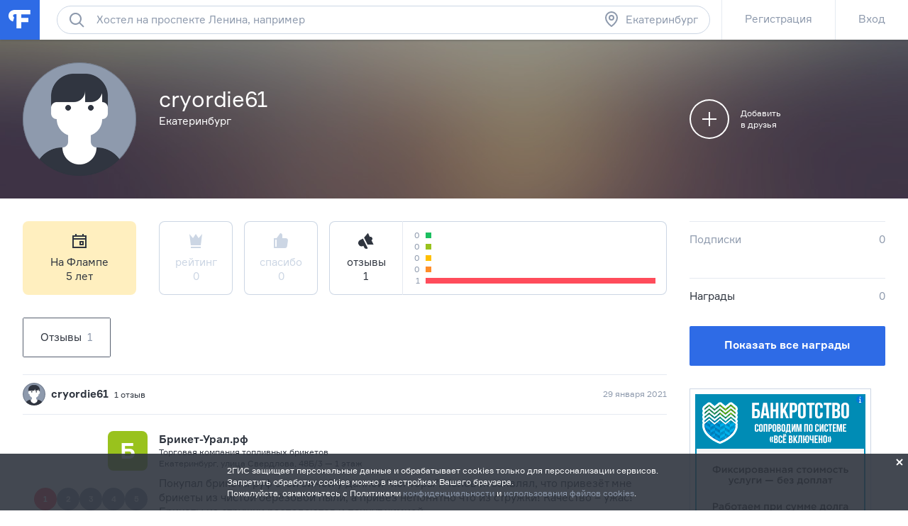

--- FILE ---
content_type: text/html
request_url: https://mlb4.adriver.ru/images/0013876/0013876277/0/Iset2026.html?html_params=xpid%3DDytPx1bUgzb-4_MtXZaIIhtlLThtQ7LoO2CddcKnNUBsq673j2NEHkWpBRWXr8X643h4mh1dnBT8k3Y7FYQ7M2XQg8sYtZl0%26target%3D_blank%26bid%3D13876277%26sid%3D223906%26width%3D100%2525%26height%3D100%2525%26rnd%3D737888%26pz%3D0%26ad%3D735046%26bt%3D52%26bn%3D5%26ar_sliceid%3D3021217%26ntype%3D0%26nid%3D0%26ar_geoid%3D267%26url%3D%252F%252Fad.adriver.ru%252Fcgi-bin%252Fclick.cgi%253Fsid%253D223906%2526ad%253D735046%2526bid%253D13876277%2526bt%253D52%2526bn%253D5%2526pz%253D0%2526xpid%253DDytPx1bUgzb-4_MtXZaIIhtlLThtQ7LoO2CddcKnNUBsq673j2NEHkWpBRWXr8X643h4mh1dnBT8k3Y7FYQ7M2XQg8sYtZl0%2526ref%253Dhttps%253A%25252f%25252fekaterinburg.flamp.ru%25252fuser4152626%2526erid%253D2RanynHji1G%2526custom%253D%2526rleurl%253D%26CompPath%3Dhttps%253A%252F%252Fmlb4.adriver.ru%252Fimages%252F0013876%252F0013876277%252F0%252F%26ar_pass%3D%26advid%3D
body_size: 166597
content:
<!DOCTYPE html>
<html><head><meta name="GCD" content="YTk3ODQ3ZWZhN2I4NzZmMzBkNTEwYjJl13df513de4cd63f0dd1d931450c03ed9"/>
  <meta charset="utf-8">
  <meta name="generator" content="Google Web Designer 15.2.1.0306">
  <meta name="template" content="Banner 2.2.4">
  <meta name="environment" content="gwd-genericad">
  <meta name="viewport" content="width=device-width, initial-scale=1.0">
  <script data-source="gwd_webcomponents_v1_min.js" data-version="2" data-exports-type="gwd_webcomponents_v1">/*

 Copyright (c) 2016 The Polymer Project Authors. All rights reserved.
 This code may only be used under the BSD style license found at
 http://polymer.github.io/LICENSE.txt The complete set of authors may be found
 at http://polymer.github.io/AUTHORS.txt The complete set of contributors may
 be found at http://polymer.github.io/CONTRIBUTORS.txt Code distributed by
 Google as part of the polymer project is also subject to an additional IP
 rights grant found at http://polymer.github.io/PATENTS.txt
*/
(function(){if(void 0!==window.Reflect&&void 0!==window.customElements&&!window.customElements.polyfillWrapFlushCallback){var BuiltInHTMLElement=HTMLElement;window.HTMLElement=function(){return Reflect.construct(BuiltInHTMLElement,[],this.constructor)};HTMLElement.prototype=BuiltInHTMLElement.prototype;HTMLElement.prototype.constructor=HTMLElement;Object.setPrototypeOf(HTMLElement,BuiltInHTMLElement)}})();
(function(){/*

 Copyright The Closure Library Authors.
 SPDX-License-Identifier: Apache-2.0
*/
var m;function n(){for(var a=Number(this),b=[],c=a;c<arguments.length;c++)b[c-a]=arguments[c];return b};/*

 Copyright (c) 2016 The Polymer Project Authors. All rights reserved.
 This code may only be used under the BSD style license found at
 http://polymer.github.io/LICENSE.txt The complete set of authors may be found
 at http://polymer.github.io/AUTHORS.txt The complete set of contributors may
 be found at http://polymer.github.io/CONTRIBUTORS.txt Code distributed by
 Google as part of the polymer project is also subject to an additional IP
 rights grant found at http://polymer.github.io/PATENTS.txt
*/
var p=window.Document.prototype.createElement,q=window.Document.prototype.createElementNS,aa=window.Document.prototype.importNode,ba=window.Document.prototype.prepend,ca=window.Document.prototype.append,da=window.DocumentFragment.prototype.prepend,ea=window.DocumentFragment.prototype.append,t=window.Node.prototype.cloneNode,u=window.Node.prototype.appendChild,v=window.Node.prototype.insertBefore,w=window.Node.prototype.removeChild,x=window.Node.prototype.replaceChild,z=Object.getOwnPropertyDescriptor(window.Node.prototype,
"textContent"),A=window.Element.prototype.attachShadow,B=Object.getOwnPropertyDescriptor(window.Element.prototype,"innerHTML"),C=window.Element.prototype.getAttribute,D=window.Element.prototype.setAttribute,E=window.Element.prototype.removeAttribute,F=window.Element.prototype.getAttributeNS,G=window.Element.prototype.setAttributeNS,H=window.Element.prototype.removeAttributeNS,fa=window.Element.prototype.insertAdjacentElement,ha=window.Element.prototype.insertAdjacentHTML,ia=window.Element.prototype.prepend,
ja=window.Element.prototype.append,ka=window.Element.prototype.before,la=window.Element.prototype.after,ma=window.Element.prototype.replaceWith,na=window.Element.prototype.remove,oa=window.HTMLElement,I=Object.getOwnPropertyDescriptor(window.HTMLElement.prototype,"innerHTML"),pa=window.HTMLElement.prototype.insertAdjacentElement,qa=window.HTMLElement.prototype.insertAdjacentHTML;var ra=function(){var a=new Set;"annotation-xml color-profile font-face font-face-src font-face-uri font-face-format font-face-name missing-glyph".split(" ").forEach(function(b){return a.add(b)});return a}();function sa(a){var b=ra.has(a);a=/^[a-z][.0-9_a-z]*-[-.0-9_a-z]*$/.test(a);return!b&&a}var ta=document.contains?document.contains.bind(document):document.documentElement.contains.bind(document.documentElement);
function J(a){var b=a.isConnected;if(void 0!==b)return b;if(ta(a))return!0;for(;a&&!(a.__CE_isImportDocument||a instanceof Document);)a=a.parentNode||(window.ShadowRoot&&a instanceof ShadowRoot?a.host:void 0);return!(!a||!(a.__CE_isImportDocument||a instanceof Document))}function K(a){var b=a.children;if(b)return Array.prototype.slice.call(b);b=[];for(a=a.firstChild;a;a=a.nextSibling)a.nodeType===Node.ELEMENT_NODE&&b.push(a);return b}
function L(a,b){for(;b&&b!==a&&!b.nextSibling;)b=b.parentNode;return b&&b!==a?b.nextSibling:null}
function M(a,b,c){for(var e=a;e;){if(e.nodeType===Node.ELEMENT_NODE){var d=e;b(d);var f=d.localName;if("link"===f&&"import"===d.getAttribute("rel")){e=d.import;void 0===c&&(c=new Set);if(e instanceof Node&&!c.has(e))for(c.add(e),e=e.firstChild;e;e=e.nextSibling)M(e,b,c);e=L(a,d);continue}else if("template"===f){e=L(a,d);continue}if(d=d.__CE_shadowRoot)for(d=d.firstChild;d;d=d.nextSibling)M(d,b,c)}e=e.firstChild?e.firstChild:L(a,e)}};function ua(){var a=!(null==N||!N.noDocumentConstructionObserver),b=!(null==N||!N.shadyDomFastWalk);this.j=[];this.B=[];this.i=!1;this.shadyDomFastWalk=b;this.O=!a}function O(a,b,c,e){var d=window.ShadyDOM;if(a.shadyDomFastWalk&&d&&d.inUse){if(b.nodeType===Node.ELEMENT_NODE&&c(b),b.querySelectorAll)for(a=d.nativeMethods.querySelectorAll.call(b,"*"),b=0;b<a.length;b++)c(a[b])}else M(b,c,e)}function va(a,b){a.i=!0;a.j.push(b)}function wa(a,b){a.i=!0;a.B.push(b)}
function P(a,b){a.i&&O(a,b,function(c){return Q(a,c)})}function Q(a,b){if(a.i&&!b.__CE_patched){b.__CE_patched=!0;for(var c=0;c<a.j.length;c++)a.j[c](b);for(c=0;c<a.B.length;c++)a.B[c](b)}}function R(a,b){var c=[];O(a,b,function(d){return c.push(d)});for(b=0;b<c.length;b++){var e=c[b];1===e.__CE_state?a.connectedCallback(e):S(a,e)}}function T(a,b){var c=[];O(a,b,function(d){return c.push(d)});for(b=0;b<c.length;b++){var e=c[b];1===e.__CE_state&&a.disconnectedCallback(e)}}
function U(a,b,c){c=void 0===c?{}:c;var e=c.P,d=c.upgrade||function(g){return S(a,g)},f=[];O(a,b,function(g){a.i&&Q(a,g);if("link"===g.localName&&"import"===g.getAttribute("rel")){var h=g.import;h instanceof Node&&(h.__CE_isImportDocument=!0,h.__CE_registry=document.__CE_registry);h&&"complete"===h.readyState?h.__CE_documentLoadHandled=!0:g.addEventListener("load",function(){var k=g.import;if(!k.__CE_documentLoadHandled){k.__CE_documentLoadHandled=!0;var l=new Set;e&&(e.forEach(function(r){return l.add(r)}),
l.delete(k));U(a,k,{P:l,upgrade:d})}})}else f.push(g)},e);for(b=0;b<f.length;b++)d(f[b])}function S(a,b){try{var c=a.K(b.ownerDocument,b.localName);c&&a.M(b,c)}catch(e){V(e)}}m=ua.prototype;
m.M=function(a,b){if(void 0===a.__CE_state){b.constructionStack.push(a);try{try{if(new b.constructorFunction!==a)throw Error("The custom element constructor did not produce the element being upgraded.");}finally{b.constructionStack.pop()}}catch(f){throw a.__CE_state=2,f;}a.__CE_state=1;a.__CE_definition=b;if(b.attributeChangedCallback&&a.hasAttributes()){b=b.observedAttributes;for(var c=0;c<b.length;c++){var e=b[c],d=a.getAttribute(e);null!==d&&this.attributeChangedCallback(a,e,null,d,null)}}J(a)&&
this.connectedCallback(a)}};m.connectedCallback=function(a){var b=a.__CE_definition;if(b.connectedCallback)try{b.connectedCallback.call(a)}catch(c){V(c)}};m.disconnectedCallback=function(a){var b=a.__CE_definition;if(b.disconnectedCallback)try{b.disconnectedCallback.call(a)}catch(c){V(c)}};m.attributeChangedCallback=function(a,b,c,e,d){var f=a.__CE_definition;if(f.attributeChangedCallback&&-1<f.observedAttributes.indexOf(b))try{f.attributeChangedCallback.call(a,b,c,e,d)}catch(g){V(g)}};
m.K=function(a,b){var c=a.__CE_registry;if(c&&(a.defaultView||a.__CE_isImportDocument))return W(c,b)};
function xa(a,b,c,e){var d=b.__CE_registry;if(d&&(null===e||"http://www.w3.org/1999/xhtml"===e)&&(d=W(d,c)))try{var f=new d.constructorFunction;if(void 0===f.__CE_state||void 0===f.__CE_definition)throw Error("Failed to construct '"+c+"': The returned value was not constructed with the HTMLElement constructor.");if("http://www.w3.org/1999/xhtml"!==f.namespaceURI)throw Error("Failed to construct '"+c+"': The constructed element's namespace must be the HTML namespace.");if(f.hasAttributes())throw Error("Failed to construct '"+
c+"': The constructed element must not have any attributes.");if(null!==f.firstChild)throw Error("Failed to construct '"+c+"': The constructed element must not have any children.");if(null!==f.parentNode)throw Error("Failed to construct '"+c+"': The constructed element must not have a parent node.");if(f.ownerDocument!==b)throw Error("Failed to construct '"+c+"': The constructed element's owner document is incorrect.");if(f.localName!==c)throw Error("Failed to construct '"+c+"': The constructed element's local name is incorrect.");
return f}catch(g){return V(g),b=null===e?p.call(b,c):q.call(b,e,c),Object.setPrototypeOf(b,HTMLUnknownElement.prototype),b.__CE_state=2,b.__CE_definition=void 0,Q(a,b),b}b=null===e?p.call(b,c):q.call(b,e,c);Q(a,b);return b}
function V(a){var b="",c="",e=0,d=0;a instanceof Error?(b=a.message,c=a.sourceURL||a.fileName||"",e=a.line||a.lineNumber||0,d=a.column||a.columnNumber||0):b="Uncaught "+String(a);var f=void 0;void 0===ErrorEvent.prototype.initErrorEvent?f=new ErrorEvent("error",{cancelable:!0,message:b,filename:c,lineno:e,colno:d,error:a}):(f=document.createEvent("ErrorEvent"),f.initErrorEvent("error",!1,!0,b,c,e),f.preventDefault=function(){Object.defineProperty(this,"defaultPrevented",{configurable:!0,get:function(){return!0}})});
void 0===f.error&&Object.defineProperty(f,"error",{configurable:!0,enumerable:!0,get:function(){return a}});window.dispatchEvent(f);f.defaultPrevented||console.error(a)};function ya(){var a=this;this.I=void 0;this.H=new Promise(function(b){a.L=b})}ya.prototype.resolve=function(a){if(this.I)throw Error("Already resolved.");this.I=a;this.L(a)};function X(a){var b=document;this.u=void 0;this.g=a;this.l=b;U(this.g,this.l);"loading"===this.l.readyState&&(this.u=new MutationObserver(this.J.bind(this)),this.u.observe(this.l,{childList:!0,subtree:!0}))}X.prototype.disconnect=function(){this.u&&this.u.disconnect()};X.prototype.J=function(a){var b=this.l.readyState;"interactive"!==b&&"complete"!==b||this.disconnect();for(b=0;b<a.length;b++)for(var c=a[b].addedNodes,e=0;e<c.length;e++)U(this.g,c[e])};function Y(a){this.o=new Map;this.s=new Map;this.D=new Map;this.A=!1;this.C=new Map;this.m=function(b){return b()};this.h=!1;this.v=[];this.g=a;this.F=a.O?new X(a):void 0}m=Y.prototype;m.N=function(a,b){var c=this;if(!(b instanceof Function))throw new TypeError("Custom element constructor getters must be functions.");za(this,a);this.o.set(a,b);this.v.push(a);this.h||(this.h=!0,this.m(function(){return c.G()}))};
m.define=function(a,b){var c=this;if(!(b instanceof Function))throw new TypeError("Custom element constructors must be functions.");za(this,a);Aa(this,a,b);this.v.push(a);this.h||(this.h=!0,this.m(function(){return c.G()}))};function za(a,b){if(!sa(b))throw new SyntaxError("The element name '"+b+"' is not valid.");if(W(a,b)&&!window.enableHotReplacement)throw Error("A custom element with name '"+(b+"' has already been defined."));if(a.A)throw Error("A custom element is already being defined.");}
function Aa(a,b,c){a.A=!0;var e;try{var d=c.prototype;if(!(d instanceof Object))throw new TypeError("The custom element constructor's prototype is not an object.");var f=function(r){var y=d[r];if(void 0!==y&&!(y instanceof Function))throw Error("The '"+r+"' callback must be a function.");return y};var g=f("connectedCallback");var h=f("disconnectedCallback");var k=f("adoptedCallback");var l=(e=f("attributeChangedCallback"))&&c.observedAttributes||[]}catch(r){throw r;}finally{a.A=!1}c={localName:b,
constructorFunction:c,connectedCallback:g,disconnectedCallback:h,adoptedCallback:k,attributeChangedCallback:e,observedAttributes:l,constructionStack:[]};a.s.set(b,c);a.D.set(c.constructorFunction,c);return c}m.upgrade=function(a){U(this.g,a)};
m.G=function(){var a=this;if(!1!==this.h){this.h=!1;for(var b=[],c=this.v,e=new Map,d=0;d<c.length;d++)e.set(c[d],[]);U(this.g,document,{upgrade:function(k){if(void 0===k.__CE_state){var l=k.localName,r=e.get(l);r?r.push(k):a.s.has(l)&&b.push(k)}}});for(d=0;d<b.length;d++)S(this.g,b[d]);for(d=0;d<c.length;d++){for(var f=c[d],g=e.get(f),h=0;h<g.length;h++)S(this.g,g[h]);(f=this.C.get(f))&&f.resolve(void 0)}c.length=0}};m.get=function(a){if(a=W(this,a))return a.constructorFunction};
m.whenDefined=function(a){if(!sa(a))return Promise.reject(new SyntaxError("'"+a+"' is not a valid custom element name."));var b=this.C.get(a);if(b)return b.H;b=new ya;this.C.set(a,b);var c=this.s.has(a)||this.o.has(a);a=-1===this.v.indexOf(a);c&&a&&b.resolve(void 0);return b.H};m.polyfillWrapFlushCallback=function(a){this.F&&this.F.disconnect();var b=this.m;this.m=function(c){return a(function(){return b(c)})}};
function W(a,b){var c=a.s.get(b);if(c)return c;if(c=a.o.get(b)){a.o.delete(b);try{return Aa(a,b,c())}catch(e){V(e)}}}Y.prototype.define=Y.prototype.define;Y.prototype.upgrade=Y.prototype.upgrade;Y.prototype.get=Y.prototype.get;Y.prototype.whenDefined=Y.prototype.whenDefined;Y.prototype.polyfillDefineLazy=Y.prototype.N;Y.prototype.polyfillWrapFlushCallback=Y.prototype.polyfillWrapFlushCallback;function Z(a,b,c){function e(d){return function(){for(var f=n.apply(0,arguments),g=[],h=[],k=0;k<f.length;k++){var l=f[k];l instanceof Element&&J(l)&&h.push(l);if(l instanceof DocumentFragment)for(l=l.firstChild;l;l=l.nextSibling)g.push(l);else g.push(l)}d.apply(this,f);for(f=0;f<h.length;f++)T(a,h[f]);if(J(this))for(h=0;h<g.length;h++)f=g[h],f instanceof Element&&R(a,f)}}void 0!==c.prepend&&(b.prepend=e(c.prepend));void 0!==c.append&&(b.append=e(c.append))};function Ba(a){Document.prototype.createElement=function(b){return xa(a,this,b,null)};Document.prototype.importNode=function(b,c){b=aa.call(this,b,!!c);this.__CE_registry?U(a,b):P(a,b);return b};Document.prototype.createElementNS=function(b,c){return xa(a,this,c,b)};Z(a,Document.prototype,{prepend:ba,append:ca})};function Ca(a){function b(e){return function(){for(var d=n.apply(0,arguments),f=[],g=[],h=0;h<d.length;h++){var k=d[h];k instanceof Element&&J(k)&&g.push(k);if(k instanceof DocumentFragment)for(k=k.firstChild;k;k=k.nextSibling)f.push(k);else f.push(k)}e.apply(this,d);for(d=0;d<g.length;d++)T(a,g[d]);if(J(this))for(g=0;g<f.length;g++)d=f[g],d instanceof Element&&R(a,d)}}var c=Element.prototype;void 0!==ka&&(c.before=b(ka));void 0!==la&&(c.after=b(la));void 0!==ma&&(c.replaceWith=function(){for(var e=
n.apply(0,arguments),d=[],f=[],g=0;g<e.length;g++){var h=e[g];h instanceof Element&&J(h)&&f.push(h);if(h instanceof DocumentFragment)for(h=h.firstChild;h;h=h.nextSibling)d.push(h);else d.push(h)}g=J(this);ma.apply(this,e);for(e=0;e<f.length;e++)T(a,f[e]);if(g)for(T(a,this),f=0;f<d.length;f++)e=d[f],e instanceof Element&&R(a,e)});void 0!==na&&(c.remove=function(){var e=J(this);na.call(this);e&&T(a,this)})};function Da(a){function b(d,f){Object.defineProperty(d,"innerHTML",{enumerable:f.enumerable,configurable:!0,get:f.get,set:function(g){var h=this,k=void 0;J(this)&&(k=[],O(a,this,function(y){y!==h&&k.push(y)}));f.set.call(this,g);if(k)for(var l=0;l<k.length;l++){var r=k[l];1===r.__CE_state&&a.disconnectedCallback(r)}this.ownerDocument.__CE_registry?U(a,this):P(a,this);return g}})}function c(d,f){d.insertAdjacentElement=function(g,h){var k=J(h);g=f.call(this,g,h);k&&T(a,h);J(g)&&R(a,h);return g}}function e(d,
f){function g(h,k){for(var l=[];h!==k;h=h.nextSibling)l.push(h);for(k=0;k<l.length;k++)U(a,l[k])}d.insertAdjacentHTML=function(h,k){h=h.toLowerCase();if("beforebegin"===h){var l=this.previousSibling;f.call(this,h,k);g(l||this.parentNode.firstChild,this)}else if("afterbegin"===h)l=this.firstChild,f.call(this,h,k),g(this.firstChild,l);else if("beforeend"===h)l=this.lastChild,f.call(this,h,k),g(l||this.firstChild,null);else if("afterend"===h)l=this.nextSibling,f.call(this,h,k),g(this.nextSibling,l);
else throw new SyntaxError("The value provided ("+String(h)+") is not one of 'beforebegin', 'afterbegin', 'beforeend', or 'afterend'.");}}A&&(Element.prototype.attachShadow=function(d){d=A.call(this,d);if(a.i&&!d.__CE_patched){d.__CE_patched=!0;for(var f=0;f<a.j.length;f++)a.j[f](d)}return this.__CE_shadowRoot=d});B&&B.get?b(Element.prototype,B):I&&I.get?b(HTMLElement.prototype,I):wa(a,function(d){b(d,{enumerable:!0,configurable:!0,get:function(){return t.call(this,!0).innerHTML},set:function(f){var g=
"template"===this.localName,h=g?this.content:this,k=q.call(document,this.namespaceURI,this.localName);for(k.innerHTML=f;0<h.childNodes.length;)w.call(h,h.childNodes[0]);for(f=g?k.content:k;0<f.childNodes.length;)u.call(h,f.childNodes[0])}})});Element.prototype.setAttribute=function(d,f){if(1!==this.__CE_state)return D.call(this,d,f);var g=C.call(this,d);D.call(this,d,f);f=C.call(this,d);a.attributeChangedCallback(this,d,g,f,null)};Element.prototype.setAttributeNS=function(d,f,g){if(1!==this.__CE_state)return G.call(this,
d,f,g);var h=F.call(this,d,f);G.call(this,d,f,g);g=F.call(this,d,f);a.attributeChangedCallback(this,f,h,g,d)};Element.prototype.removeAttribute=function(d){if(1!==this.__CE_state)return E.call(this,d);var f=C.call(this,d);E.call(this,d);null!==f&&a.attributeChangedCallback(this,d,f,null,null)};Element.prototype.removeAttributeNS=function(d,f){if(1!==this.__CE_state)return H.call(this,d,f);var g=F.call(this,d,f);H.call(this,d,f);var h=F.call(this,d,f);g!==h&&a.attributeChangedCallback(this,f,g,h,d)};
pa?c(HTMLElement.prototype,pa):fa&&c(Element.prototype,fa);qa?e(HTMLElement.prototype,qa):ha&&e(Element.prototype,ha);Z(a,Element.prototype,{prepend:ia,append:ja});Ca(a)};var Ea={};function Fa(a){function b(){var c=this.constructor;var e=document.__CE_registry.D.get(c);if(!e)throw Error("Failed to construct a custom element: The constructor was not registered with `customElements`.");var d=e.constructionStack;if(0===d.length)return d=p.call(document,e.localName),Object.setPrototypeOf(d,c.prototype),d.__CE_state=1,d.__CE_definition=e,Q(a,d),d;var f=d.length-1,g=d[f];if(g===Ea)throw Error("Failed to construct '"+e.localName+"': This element was already constructed.");d[f]=Ea;
Object.setPrototypeOf(g,c.prototype);Q(a,g);return g}b.prototype=oa.prototype;Object.defineProperty(HTMLElement.prototype,"constructor",{writable:!0,configurable:!0,enumerable:!1,value:b});window.HTMLElement=b};function Ga(a){function b(c,e){Object.defineProperty(c,"textContent",{enumerable:e.enumerable,configurable:!0,get:e.get,set:function(d){if(this.nodeType===Node.TEXT_NODE)e.set.call(this,d);else{var f=void 0;if(this.firstChild){var g=this.childNodes,h=g.length;if(0<h&&J(this)){f=Array(h);for(var k=0;k<h;k++)f[k]=g[k]}}e.set.call(this,d);if(f)for(d=0;d<f.length;d++)T(a,f[d])}}})}Node.prototype.insertBefore=function(c,e){if(c instanceof DocumentFragment){var d=K(c);c=v.call(this,c,e);if(J(this))for(e=
0;e<d.length;e++)R(a,d[e]);return c}d=c instanceof Element&&J(c);e=v.call(this,c,e);d&&T(a,c);J(this)&&R(a,c);return e};Node.prototype.appendChild=function(c){if(c instanceof DocumentFragment){var e=K(c);c=u.call(this,c);if(J(this))for(var d=0;d<e.length;d++)R(a,e[d]);return c}e=c instanceof Element&&J(c);d=u.call(this,c);e&&T(a,c);J(this)&&R(a,c);return d};Node.prototype.cloneNode=function(c){c=t.call(this,!!c);this.ownerDocument.__CE_registry?U(a,c):P(a,c);return c};Node.prototype.removeChild=function(c){var e=
c instanceof Element&&J(c),d=w.call(this,c);e&&T(a,c);return d};Node.prototype.replaceChild=function(c,e){if(c instanceof DocumentFragment){var d=K(c);c=x.call(this,c,e);if(J(this))for(T(a,e),e=0;e<d.length;e++)R(a,d[e]);return c}d=c instanceof Element&&J(c);var f=x.call(this,c,e),g=J(this);g&&T(a,e);d&&T(a,c);g&&R(a,c);return f};z&&z.get?b(Node.prototype,z):va(a,function(c){b(c,{enumerable:!0,configurable:!0,get:function(){for(var e=[],d=this.firstChild;d;d=d.nextSibling)d.nodeType!==Node.COMMENT_NODE&&
e.push(d.textContent);return e.join("")},set:function(e){for(;this.firstChild;)w.call(this,this.firstChild);null!=e&&""!==e&&u.call(this,document.createTextNode(e))}})})};var N=window.customElements;function Ha(){var a=new ua;Fa(a);Ba(a);Z(a,DocumentFragment.prototype,{prepend:da,append:ea});Ga(a);Da(a);window.CustomElementRegistry=Y;a=new Y(a);document.__CE_registry=a;Object.defineProperty(window,"customElements",{configurable:!0,enumerable:!0,value:a})}N&&!N.forcePolyfill&&"function"==typeof N.define&&"function"==typeof N.get||Ha();window.__CE_installPolyfill=Ha;})();
(function(){var b=window.document;window.WebComponents=window.WebComponents||{};var a=function(){window.removeEventListener("DOMContentLoaded",a);window.WebComponents.ready=!0;var c=b.createEvent("CustomEvent");c.initEvent("WebComponentsReady",!0,!0);setTimeout(function(){window.document.dispatchEvent(c)},0)};"complete"===b.readyState?a():window.addEventListener("DOMContentLoaded",a)})();
</script>
  <script src="//content.adriver.ru/html.js"></script>
  <style type="text/css" id="gwd-lightbox-style">.gwd-lightbox{overflow:hidden}</style>
  <style type="text/css">html,body{width:100%;height:100%;margin:0px;cursor:pointer}.gwd-page-container{position:relative;width:100%;height:100%}.gwd-page-content{transform:matrix3d(1, 0, 0, 0, 0, 1, 0, 0, 0, 0, 1, 0, 0, 0, 0, 1);-webkit-transform:matrix3d(1, 0, 0, 0, 0, 1, 0, 0, 0, 0, 1, 0, 0, 0, 0, 1);-moz-transform:matrix3d(1, 0, 0, 0, 0, 1, 0, 0, 0, 0, 1, 0, 0, 0, 0, 1);perspective:1400px;-webkit-perspective:1400px;-moz-perspective:1400px;transform-style:preserve-3d;-webkit-transform-style:preserve-3d;-moz-transform-style:preserve-3d;position:absolute;background-color:transparent}.gwd-page-content *{transform-style:preserve-3d;-webkit-transform-style:preserve-3d;-moz-transform-style:preserve-3d}.gwd-page-wrapper{position:absolute;transform:translateZ(0);-webkit-transform:translateZ(0);-moz-transform:translateZ(0);background-color:transparent}.gwd-page-size{width:240px;height:442px}.preloader_img{position:absolute;left:0px;top:0px}.play_pannel_btn{margin-top:400px;height:42px;opacity:0.3;background-image:none;background-color:#d6cfcf}.gwd-i-1dvd{margin-left:100px}.gwd-i-qyvy{margin-left:100px}.gwd-div-1o4f{width:240px;height:442px}.gwd-div-hwph{width:240px;height:442px}.gwd-img-1o7i{position:absolute;width:240px;height:400px;top:0px;left:0px}.gwd-div-1hqp{transform:translate3d(0, -442px, 0);-webkit-transform:translate3d(0, -442px, 0);-moz-transform:translate3d(0, -442px, 0);transform-style:preserve-3d;-webkit-transform-style:preserve-3d;-moz-transform-style:preserve-3d}.gwd-image-1t3e{position:absolute;left:0px;top:0px;width:240px;height:400px}.gwd-image-dwls{position:absolute;left:0px;top:0px;width:240px;height:400px;opacity:0}.gwd-image-1aad{position:absolute;left:0px;width:240px;height:400px;top:-19px;opacity:0;transform:translate3d(0, 0, 0);-webkit-transform:translate3d(0, 0, 0);-moz-transform:translate3d(0, 0, 0)}.gwd-image-qe5x{position:absolute;left:0px;width:240px;height:400px;top:-19px;opacity:0;transform:translate3d(0, 0, 0);-webkit-transform:translate3d(0, 0, 0);-moz-transform:translate3d(0, 0, 0)}.gwd-image-x0qy{position:absolute;left:0px;width:240px;height:400px;top:-19px;opacity:0;transform:translate3d(0, 0, 0);-webkit-transform:translate3d(0, 0, 0);-moz-transform:translate3d(0, 0, 0)}@keyframes gwd-gen-l8fhgwdanimation_gwd-keyframes{0%{transform:translate3d(0, 0, 0);-webkit-transform:translate3d(0, 0, 0);-moz-transform:translate3d(0, 0, 0);opacity:0;animation-timing-function:linear;-webkit-animation-timing-function:linear;-moz-animation-timing-function:linear}40%{transform:translate3d(0, 0, 0);-webkit-transform:translate3d(0, 0, 0);-moz-transform:translate3d(0, 0, 0);opacity:0;animation-timing-function:linear;-webkit-animation-timing-function:linear;-moz-animation-timing-function:linear}100%{transform:translate3d(0, 19px, 0);-webkit-transform:translate3d(0, 19px, 0);-moz-transform:translate3d(0, 19px, 0);opacity:1;animation-timing-function:linear;-webkit-animation-timing-function:linear;-moz-animation-timing-function:linear}}@-webkit-keyframes gwd-gen-l8fhgwdanimation_gwd-keyframes{0%{-webkit-transform:translate3d(0, 0, 0);opacity:0;-webkit-animation-timing-function:linear}40%{-webkit-transform:translate3d(0, 0, 0);opacity:0;-webkit-animation-timing-function:linear}100%{-webkit-transform:translate3d(0, 19px, 0);opacity:1;-webkit-animation-timing-function:linear}}@-moz-keyframes gwd-gen-l8fhgwdanimation_gwd-keyframes{0%{-moz-transform:translate3d(0, 0, 0);opacity:0;-moz-animation-timing-function:linear}40%{-moz-transform:translate3d(0, 0, 0);opacity:0;-moz-animation-timing-function:linear}100%{-moz-transform:translate3d(0, 19px, 0);opacity:1;-moz-animation-timing-function:linear}}#page1.gwd-play-animation .gwd-gen-l8fhgwdanimation{animation:.5s linear 0s 1 normal forwards gwd-gen-l8fhgwdanimation_gwd-keyframes;-webkit-animation:.5s linear 0s 1 normal forwards gwd-gen-l8fhgwdanimation_gwd-keyframes;-moz-animation:.5s linear 0s 1 normal forwards gwd-gen-l8fhgwdanimation_gwd-keyframes}@keyframes gwd-gen-x8yrgwdanimation_gwd-keyframes{0%{opacity:0;animation-timing-function:linear;-webkit-animation-timing-function:linear;-moz-animation-timing-function:linear}94.5455%{opacity:0;animation-timing-function:linear;-webkit-animation-timing-function:linear;-moz-animation-timing-function:linear}100%{opacity:1;animation-timing-function:linear;-webkit-animation-timing-function:linear;-moz-animation-timing-function:linear}}@-webkit-keyframes gwd-gen-x8yrgwdanimation_gwd-keyframes{0%{opacity:0;-webkit-animation-timing-function:linear}94.5455%{opacity:0;-webkit-animation-timing-function:linear}100%{opacity:1;-webkit-animation-timing-function:linear}}@-moz-keyframes gwd-gen-x8yrgwdanimation_gwd-keyframes{0%{opacity:0;-moz-animation-timing-function:linear}94.5455%{opacity:0;-moz-animation-timing-function:linear}100%{opacity:1;-moz-animation-timing-function:linear}}#page1.gwd-play-animation .gwd-gen-x8yrgwdanimation{animation:5.5s linear 0s 1 normal forwards gwd-gen-x8yrgwdanimation_gwd-keyframes;-webkit-animation:5.5s linear 0s 1 normal forwards gwd-gen-x8yrgwdanimation_gwd-keyframes;-moz-animation:5.5s linear 0s 1 normal forwards gwd-gen-x8yrgwdanimation_gwd-keyframes}@keyframes gwd-gen-oh1ygwdanimation_gwd-keyframes{0%{transform:translate3d(0, 0, 0);-webkit-transform:translate3d(0, 0, 0);-moz-transform:translate3d(0, 0, 0);opacity:0;animation-timing-function:linear;-webkit-animation-timing-function:linear;-moz-animation-timing-function:linear}67.0588%{transform:translate3d(0, 0, 0);-webkit-transform:translate3d(0, 0, 0);-moz-transform:translate3d(0, 0, 0);opacity:0;animation-timing-function:linear;-webkit-animation-timing-function:linear;-moz-animation-timing-function:linear}70.5882%{transform:translate3d(0, 19px, 0);-webkit-transform:translate3d(0, 19px, 0);-moz-transform:translate3d(0, 19px, 0);opacity:1;animation-timing-function:linear;-webkit-animation-timing-function:linear;-moz-animation-timing-function:linear}96.4706%{transform:translate3d(0, 19px, 0);-webkit-transform:translate3d(0, 19px, 0);-moz-transform:translate3d(0, 19px, 0);opacity:1;animation-timing-function:linear;-webkit-animation-timing-function:linear;-moz-animation-timing-function:linear}100%{transform:translate3d(0, 38px, 0);-webkit-transform:translate3d(0, 38px, 0);-moz-transform:translate3d(0, 38px, 0);opacity:0;animation-timing-function:linear;-webkit-animation-timing-function:linear;-moz-animation-timing-function:linear}}@-webkit-keyframes gwd-gen-oh1ygwdanimation_gwd-keyframes{0%{-webkit-transform:translate3d(0, 0, 0);opacity:0;-webkit-animation-timing-function:linear}67.0588%{-webkit-transform:translate3d(0, 0, 0);opacity:0;-webkit-animation-timing-function:linear}70.5882%{-webkit-transform:translate3d(0, 19px, 0);opacity:1;-webkit-animation-timing-function:linear}96.4706%{-webkit-transform:translate3d(0, 19px, 0);opacity:1;-webkit-animation-timing-function:linear}100%{-webkit-transform:translate3d(0, 38px, 0);opacity:0;-webkit-animation-timing-function:linear}}@-moz-keyframes gwd-gen-oh1ygwdanimation_gwd-keyframes{0%{-moz-transform:translate3d(0, 0, 0);opacity:0;-moz-animation-timing-function:linear}67.0588%{-moz-transform:translate3d(0, 0, 0);opacity:0;-moz-animation-timing-function:linear}70.5882%{-moz-transform:translate3d(0, 19px, 0);opacity:1;-moz-animation-timing-function:linear}96.4706%{-moz-transform:translate3d(0, 19px, 0);opacity:1;-moz-animation-timing-function:linear}100%{-moz-transform:translate3d(0, 38px, 0);opacity:0;-moz-animation-timing-function:linear}}#page1.gwd-play-animation .gwd-gen-oh1ygwdanimation{animation:8.5s linear 0s 1 normal forwards gwd-gen-oh1ygwdanimation_gwd-keyframes;-webkit-animation:8.5s linear 0s 1 normal forwards gwd-gen-oh1ygwdanimation_gwd-keyframes;-moz-animation:8.5s linear 0s 1 normal forwards gwd-gen-oh1ygwdanimation_gwd-keyframes}@keyframes gwd-gen-f257gwdanimation_gwd-keyframes{0%{transform:translate3d(0, 0, 0);-webkit-transform:translate3d(0, 0, 0);-moz-transform:translate3d(0, 0, 0);opacity:0;animation-timing-function:linear;-webkit-animation-timing-function:linear;-moz-animation-timing-function:linear}96.6667%{transform:translate3d(0, 0, 0);-webkit-transform:translate3d(0, 0, 0);-moz-transform:translate3d(0, 0, 0);opacity:0;animation-timing-function:linear;-webkit-animation-timing-function:linear;-moz-animation-timing-function:linear}100%{transform:translate3d(0, 19px, 0);-webkit-transform:translate3d(0, 19px, 0);-moz-transform:translate3d(0, 19px, 0);opacity:1;animation-timing-function:linear;-webkit-animation-timing-function:linear;-moz-animation-timing-function:linear}}@-webkit-keyframes gwd-gen-f257gwdanimation_gwd-keyframes{0%{-webkit-transform:translate3d(0, 0, 0);opacity:0;-webkit-animation-timing-function:linear}96.6667%{-webkit-transform:translate3d(0, 0, 0);opacity:0;-webkit-animation-timing-function:linear}100%{-webkit-transform:translate3d(0, 19px, 0);opacity:1;-webkit-animation-timing-function:linear}}@-moz-keyframes gwd-gen-f257gwdanimation_gwd-keyframes{0%{-moz-transform:translate3d(0, 0, 0);opacity:0;-moz-animation-timing-function:linear}96.6667%{-moz-transform:translate3d(0, 0, 0);opacity:0;-moz-animation-timing-function:linear}100%{-moz-transform:translate3d(0, 19px, 0);opacity:1;-moz-animation-timing-function:linear}}#page1.gwd-play-animation .gwd-gen-f257gwdanimation{animation:9s linear 0s 1 normal forwards gwd-gen-f257gwdanimation_gwd-keyframes;-webkit-animation:9s linear 0s 1 normal forwards gwd-gen-f257gwdanimation_gwd-keyframes;-moz-animation:9s linear 0s 1 normal forwards gwd-gen-f257gwdanimation_gwd-keyframes}.gwd-image-1jdb{position:absolute;left:0px;top:0px;width:240px;height:400px;opacity:0}@keyframes gwd-gen-12h8gwdanimation_gwd-keyframes{0%{opacity:0;animation-timing-function:linear;-webkit-animation-timing-function:linear;-moz-animation-timing-function:linear}97.5%{opacity:0;animation-timing-function:linear;-webkit-animation-timing-function:linear;-moz-animation-timing-function:linear}100%{opacity:1;animation-timing-function:linear;-webkit-animation-timing-function:linear;-moz-animation-timing-function:linear}}@-webkit-keyframes gwd-gen-12h8gwdanimation_gwd-keyframes{0%{opacity:0;-webkit-animation-timing-function:linear}97.5%{opacity:0;-webkit-animation-timing-function:linear}100%{opacity:1;-webkit-animation-timing-function:linear}}@-moz-keyframes gwd-gen-12h8gwdanimation_gwd-keyframes{0%{opacity:0;-moz-animation-timing-function:linear}97.5%{opacity:0;-moz-animation-timing-function:linear}100%{opacity:1;-moz-animation-timing-function:linear}}#page1.gwd-play-animation .gwd-gen-12h8gwdanimation{animation:12s linear 0s 1 normal forwards gwd-gen-12h8gwdanimation_gwd-keyframes;-webkit-animation:12s linear 0s 1 normal forwards gwd-gen-12h8gwdanimation_gwd-keyframes;-moz-animation:12s linear 0s 1 normal forwards gwd-gen-12h8gwdanimation_gwd-keyframes}</style><style data-gwd-secondary-animations="">#page1.Start_play .gwd-gen-l8fhgwdanimation{animation:.5s linear 0s 1 normal forwards gwd-gen-l8fhgwdanimation_gwd-keyframes_Start_play;-webkit-animation:.5s linear 0s 1 normal forwards gwd-gen-l8fhgwdanimation_gwd-keyframes_Start_play;-moz-animation:.5s linear 0s 1 normal forwards gwd-gen-l8fhgwdanimation_gwd-keyframes_Start_play}@keyframes gwd-gen-l8fhgwdanimation_gwd-keyframes_Start_play{0%{transform:translate3d(0, 0, 0);-webkit-transform:translate3d(0, 0, 0);-moz-transform:translate3d(0, 0, 0);opacity:0;animation-timing-function:linear;-webkit-animation-timing-function:linear;-moz-animation-timing-function:linear}40%{transform:translate3d(0, 0, 0);-webkit-transform:translate3d(0, 0, 0);-moz-transform:translate3d(0, 0, 0);opacity:0;animation-timing-function:linear;-webkit-animation-timing-function:linear;-moz-animation-timing-function:linear}100%{transform:translate3d(0, 19px, 0);-webkit-transform:translate3d(0, 19px, 0);-moz-transform:translate3d(0, 19px, 0);opacity:1;animation-timing-function:linear;-webkit-animation-timing-function:linear;-moz-animation-timing-function:linear}}@-webkit-keyframes gwd-gen-l8fhgwdanimation_gwd-keyframes_Start_play{0%{-webkit-transform:translate3d(0, 0, 0);opacity:0;-webkit-animation-timing-function:linear}40%{-webkit-transform:translate3d(0, 0, 0);opacity:0;-webkit-animation-timing-function:linear}100%{-webkit-transform:translate3d(0, 19px, 0);opacity:1;-webkit-animation-timing-function:linear}}@-moz-keyframes gwd-gen-l8fhgwdanimation_gwd-keyframes_Start_play{0%{-moz-transform:translate3d(0, 0, 0);opacity:0;-moz-animation-timing-function:linear}40%{-moz-transform:translate3d(0, 0, 0);opacity:0;-moz-animation-timing-function:linear}100%{-moz-transform:translate3d(0, 19px, 0);opacity:1;-moz-animation-timing-function:linear}}#page1.gwd-pause-animation .gwd-gen-l8fhgwdanimation{animation-play-state:paused;-webkit-animation-play-state:paused;-moz-animation-play-state:paused}#page1.Start_play .gwd-gen-x8yrgwdanimation{animation:5.5s linear 0s 1 normal forwards gwd-gen-x8yrgwdanimation_gwd-keyframes_Start_play;-webkit-animation:5.5s linear 0s 1 normal forwards gwd-gen-x8yrgwdanimation_gwd-keyframes_Start_play;-moz-animation:5.5s linear 0s 1 normal forwards gwd-gen-x8yrgwdanimation_gwd-keyframes_Start_play}@keyframes gwd-gen-x8yrgwdanimation_gwd-keyframes_Start_play{0%{opacity:0;animation-timing-function:linear;-webkit-animation-timing-function:linear;-moz-animation-timing-function:linear}94.5455%{opacity:0;animation-timing-function:linear;-webkit-animation-timing-function:linear;-moz-animation-timing-function:linear}100%{opacity:1;animation-timing-function:linear;-webkit-animation-timing-function:linear;-moz-animation-timing-function:linear}}@-webkit-keyframes gwd-gen-x8yrgwdanimation_gwd-keyframes_Start_play{0%{opacity:0;-webkit-animation-timing-function:linear}94.5455%{opacity:0;-webkit-animation-timing-function:linear}100%{opacity:1;-webkit-animation-timing-function:linear}}@-moz-keyframes gwd-gen-x8yrgwdanimation_gwd-keyframes_Start_play{0%{opacity:0;-moz-animation-timing-function:linear}94.5455%{opacity:0;-moz-animation-timing-function:linear}100%{opacity:1;-moz-animation-timing-function:linear}}#page1.gwd-pause-animation .gwd-gen-x8yrgwdanimation{animation-play-state:paused;-webkit-animation-play-state:paused;-moz-animation-play-state:paused}#page1.Start_play .gwd-gen-oh1ygwdanimation{animation:8.5s linear 0s 1 normal forwards gwd-gen-oh1ygwdanimation_gwd-keyframes_Start_play;-webkit-animation:8.5s linear 0s 1 normal forwards gwd-gen-oh1ygwdanimation_gwd-keyframes_Start_play;-moz-animation:8.5s linear 0s 1 normal forwards gwd-gen-oh1ygwdanimation_gwd-keyframes_Start_play}@keyframes gwd-gen-oh1ygwdanimation_gwd-keyframes_Start_play{0%{transform:translate3d(0, 0, 0);-webkit-transform:translate3d(0, 0, 0);-moz-transform:translate3d(0, 0, 0);opacity:0;animation-timing-function:linear;-webkit-animation-timing-function:linear;-moz-animation-timing-function:linear}67.0588%{transform:translate3d(0, 0, 0);-webkit-transform:translate3d(0, 0, 0);-moz-transform:translate3d(0, 0, 0);opacity:0;animation-timing-function:linear;-webkit-animation-timing-function:linear;-moz-animation-timing-function:linear}70.5882%{transform:translate3d(0, 19px, 0);-webkit-transform:translate3d(0, 19px, 0);-moz-transform:translate3d(0, 19px, 0);opacity:1;animation-timing-function:linear;-webkit-animation-timing-function:linear;-moz-animation-timing-function:linear}96.4706%{transform:translate3d(0, 19px, 0);-webkit-transform:translate3d(0, 19px, 0);-moz-transform:translate3d(0, 19px, 0);opacity:1;animation-timing-function:linear;-webkit-animation-timing-function:linear;-moz-animation-timing-function:linear}100%{transform:translate3d(0, 38px, 0);-webkit-transform:translate3d(0, 38px, 0);-moz-transform:translate3d(0, 38px, 0);opacity:0;animation-timing-function:linear;-webkit-animation-timing-function:linear;-moz-animation-timing-function:linear}}@-webkit-keyframes gwd-gen-oh1ygwdanimation_gwd-keyframes_Start_play{0%{-webkit-transform:translate3d(0, 0, 0);opacity:0;-webkit-animation-timing-function:linear}67.0588%{-webkit-transform:translate3d(0, 0, 0);opacity:0;-webkit-animation-timing-function:linear}70.5882%{-webkit-transform:translate3d(0, 19px, 0);opacity:1;-webkit-animation-timing-function:linear}96.4706%{-webkit-transform:translate3d(0, 19px, 0);opacity:1;-webkit-animation-timing-function:linear}100%{-webkit-transform:translate3d(0, 38px, 0);opacity:0;-webkit-animation-timing-function:linear}}@-moz-keyframes gwd-gen-oh1ygwdanimation_gwd-keyframes_Start_play{0%{-moz-transform:translate3d(0, 0, 0);opacity:0;-moz-animation-timing-function:linear}67.0588%{-moz-transform:translate3d(0, 0, 0);opacity:0;-moz-animation-timing-function:linear}70.5882%{-moz-transform:translate3d(0, 19px, 0);opacity:1;-moz-animation-timing-function:linear}96.4706%{-moz-transform:translate3d(0, 19px, 0);opacity:1;-moz-animation-timing-function:linear}100%{-moz-transform:translate3d(0, 38px, 0);opacity:0;-moz-animation-timing-function:linear}}#page1.gwd-pause-animation .gwd-gen-oh1ygwdanimation{animation-play-state:paused;-webkit-animation-play-state:paused;-moz-animation-play-state:paused}#page1.Start_play .gwd-gen-f257gwdanimation{animation:9s linear 0s 1 normal forwards gwd-gen-f257gwdanimation_gwd-keyframes_Start_play;-webkit-animation:9s linear 0s 1 normal forwards gwd-gen-f257gwdanimation_gwd-keyframes_Start_play;-moz-animation:9s linear 0s 1 normal forwards gwd-gen-f257gwdanimation_gwd-keyframes_Start_play}@keyframes gwd-gen-f257gwdanimation_gwd-keyframes_Start_play{0%{transform:translate3d(0, 0, 0);-webkit-transform:translate3d(0, 0, 0);-moz-transform:translate3d(0, 0, 0);opacity:0;animation-timing-function:linear;-webkit-animation-timing-function:linear;-moz-animation-timing-function:linear}96.6667%{transform:translate3d(0, 0, 0);-webkit-transform:translate3d(0, 0, 0);-moz-transform:translate3d(0, 0, 0);opacity:0;animation-timing-function:linear;-webkit-animation-timing-function:linear;-moz-animation-timing-function:linear}100%{transform:translate3d(0, 19px, 0);-webkit-transform:translate3d(0, 19px, 0);-moz-transform:translate3d(0, 19px, 0);opacity:1;animation-timing-function:linear;-webkit-animation-timing-function:linear;-moz-animation-timing-function:linear}}@-webkit-keyframes gwd-gen-f257gwdanimation_gwd-keyframes_Start_play{0%{-webkit-transform:translate3d(0, 0, 0);opacity:0;-webkit-animation-timing-function:linear}96.6667%{-webkit-transform:translate3d(0, 0, 0);opacity:0;-webkit-animation-timing-function:linear}100%{-webkit-transform:translate3d(0, 19px, 0);opacity:1;-webkit-animation-timing-function:linear}}@-moz-keyframes gwd-gen-f257gwdanimation_gwd-keyframes_Start_play{0%{-moz-transform:translate3d(0, 0, 0);opacity:0;-moz-animation-timing-function:linear}96.6667%{-moz-transform:translate3d(0, 0, 0);opacity:0;-moz-animation-timing-function:linear}100%{-moz-transform:translate3d(0, 19px, 0);opacity:1;-moz-animation-timing-function:linear}}#page1.gwd-pause-animation .gwd-gen-f257gwdanimation{animation-play-state:paused;-webkit-animation-play-state:paused;-moz-animation-play-state:paused}#page1.Start_play .gwd-gen-12h8gwdanimation{animation:12s linear 0s 1 normal forwards gwd-gen-12h8gwdanimation_gwd-keyframes_Start_play;-webkit-animation:12s linear 0s 1 normal forwards gwd-gen-12h8gwdanimation_gwd-keyframes_Start_play;-moz-animation:12s linear 0s 1 normal forwards gwd-gen-12h8gwdanimation_gwd-keyframes_Start_play}@keyframes gwd-gen-12h8gwdanimation_gwd-keyframes_Start_play{0%{opacity:0;animation-timing-function:linear;-webkit-animation-timing-function:linear;-moz-animation-timing-function:linear}97.5%{opacity:0;animation-timing-function:linear;-webkit-animation-timing-function:linear;-moz-animation-timing-function:linear}100%{opacity:1;animation-timing-function:linear;-webkit-animation-timing-function:linear;-moz-animation-timing-function:linear}}@-webkit-keyframes gwd-gen-12h8gwdanimation_gwd-keyframes_Start_play{0%{opacity:0;-webkit-animation-timing-function:linear}97.5%{opacity:0;-webkit-animation-timing-function:linear}100%{opacity:1;-webkit-animation-timing-function:linear}}@-moz-keyframes gwd-gen-12h8gwdanimation_gwd-keyframes_Start_play{0%{opacity:0;-moz-animation-timing-function:linear}97.5%{opacity:0;-moz-animation-timing-function:linear}100%{opacity:1;-moz-animation-timing-function:linear}}#page1.gwd-pause-animation .gwd-gen-12h8gwdanimation{animation-play-state:paused;-webkit-animation-play-state:paused;-moz-animation-play-state:paused}#page1.gwd-play-animation .repeat-animation{animation:12.1s linear 0s 1 normal forwards gwd-empty-animation;-webkit-animation:12.1s linear 0s 1 normal forwards gwd-empty-animation;-moz-animation:12.1s linear 0s 1 normal forwards gwd-empty-animation}@keyframes gwd-empty-animation{0%{opacity:0.001}100%{opacity:0}}@-webkit-keyframes gwd-empty-animation{0%{opacity:0.001}100%{opacity:0}}@-moz-keyframes gwd-empty-animation{0%{opacity:0.001}100%{opacity:0}}#page1.Start_play .repeat-animation{animation:12.1s linear 0s 1 normal forwards gwd-empty-animation_Start_play;-webkit-animation:12.1s linear 0s 1 normal forwards gwd-empty-animation_Start_play;-moz-animation:12.1s linear 0s 1 normal forwards gwd-empty-animation_Start_play}@keyframes gwd-empty-animation_Start_play{0%{opacity:0.001}100%{opacity:0}}@-webkit-keyframes gwd-empty-animation_Start_play{0%{opacity:0.001}100%{opacity:0}}@-moz-keyframes gwd-empty-animation_Start_play{0%{opacity:0.001}100%{opacity:0}}#page1.gwd-pause-animation .repeat-animation{animation-play-state:paused;-webkit-animation-play-state:paused;-moz-animation-play-state:paused}</style>
  <link href="https://fonts.googleapis.com/icon?family=Material+Icons" rel="stylesheet">
  <style>gwd-page{display:block}.gwd-inactive{visibility:hidden}</style>
  <style>gwd-image.scaled-proportionally>div.intermediate-element>img{background-repeat:no-repeat;background-position:center}gwd-image{display:inline-block}gwd-image>div.intermediate-element{width:100%;height:100%;transform-style:unset}gwd-image>div.intermediate-element>img{display:block;width:100%;height:100%}</style>
  <style>.gwd-pagedeck{position:relative;display:block}.gwd-pagedeck>.gwd-page.transparent{opacity:0}.gwd-pagedeck>.gwd-page{position:absolute;top:0;left:0;-webkit-transition-property:-webkit-transform,opacity;-moz-transition-property:transform,opacity;transition-property:transform,opacity}.gwd-pagedeck>.gwd-page.linear{transition-timing-function:linear}.gwd-pagedeck>.gwd-page.ease-in{transition-timing-function:ease-in}.gwd-pagedeck>.gwd-page.ease-out{transition-timing-function:ease-out}.gwd-pagedeck>.gwd-page.ease{transition-timing-function:ease}.gwd-pagedeck>.gwd-page.ease-in-out{transition-timing-function:ease-in-out}.linear *,.ease-in *,.ease-out *,.ease *,.ease-in-out *{-webkit-transform:translateZ(0);transform:translateZ(0)}</style>
  <script data-source="gwdpage_min.js" data-version="13" data-exports-type="gwd-page" type="text/javascript">(function(){/*

 Copyright The Closure Library Authors.
 SPDX-License-Identifier: Apache-2.0
*/
'use strict';var d,e="function"==typeof Object.create?Object.create:function(a){function c(){}c.prototype=a;return new c},f;if("function"==typeof Object.setPrototypeOf)f=Object.setPrototypeOf;else{var g;a:{var h={a:!0},l={};try{l.__proto__=h;g=l.a;break a}catch(a){}g=!1}f=g?function(a,c){a.__proto__=c;if(a.__proto__!==c)throw new TypeError(a+" is not extensible");return a}:null}var m=f;function n(a,c){var b=void 0===b?null:b;var k=document.createEvent("CustomEvent");k.initCustomEvent(a,!0,!0,b);c.dispatchEvent(k)};function p(){var a=HTMLElement.call(this)||this;a.s=a.u.bind(a);a.g=[];a.l=!1;a.j=!1;a.h=!1;a.o=-1;a.m=-1;a.i=!1;return a}var q=HTMLElement;p.prototype=e(q.prototype);p.prototype.constructor=p;if(m)m(p,q);else for(var r in q)if("prototype"!=r)if(Object.defineProperties){var t=Object.getOwnPropertyDescriptor(q,r);t&&Object.defineProperty(p,r,t)}else p[r]=q[r];d=p.prototype;
d.connectedCallback=function(){var a=this;this.o=parseInt(this.getAttribute("data-gwd-width"),10)||this.clientWidth;this.m=parseInt(this.getAttribute("data-gwd-height"),10)||this.clientHeight;this.addEventListener("ready",this.s,!1);this.style.visibility="hidden";setTimeout(function(){a.g=Array.prototype.slice.call(a.querySelectorAll("*")).filter(function(c){return"function"!=typeof c.gwdLoad||"function"!=typeof c.gwdIsLoaded||c.gwdIsLoaded()?!1:!0},a);a.l=!0;0<a.g.length?a.j=!1:u(a);a.h=!0;n("attached",
a)},1)};d.disconnectedCallback=function(){this.removeEventListener("ready",this.s,!1);this.classList.remove("gwd-play-animation");n("detached",this)};d.gwdActivate=function(){this.classList.remove("gwd-inactive");Array.prototype.slice.call(this.querySelectorAll("*")).forEach(function(a){"function"==typeof a.gwdActivate&&"function"==typeof a.gwdIsActive&&0==a.gwdIsActive()&&a.gwdActivate()});this.i=!0;this.h?this.h=!1:n("attached",this);n("pageactivated",this)};
d.gwdDeactivate=function(){this.classList.add("gwd-inactive");this.classList.remove("gwd-play-animation");var a=Array.prototype.slice.call(this.querySelectorAll("*"));a.push(this);for(var c=0;c<a.length;c++){var b=a[c];if(b.classList&&(b.classList.remove("gwd-pause-animation"),b.hasAttribute("data-gwd-current-label"))){var k=b.getAttribute("data-gwd-current-label");b.classList.remove(k);b.removeAttribute("data-gwd-current-label")}delete b.gwdGotoCounters;b!=this&&"function"==typeof b.gwdDeactivate&&
"function"==typeof b.gwdIsActive&&1==b.gwdIsActive()&&b.gwdDeactivate()}this.i=!1;n("pagedeactivated",this);n("detached",this)};d.gwdIsActive=function(){return this.i};d.gwdIsLoaded=function(){return this.l&&0==this.g.length};d.gwdLoad=function(){if(this.gwdIsLoaded())u(this);else for(var a=this.g.length-1;0<=a;a--)this.g[a].gwdLoad()};d.u=function(a){a=this.g.indexOf(a.target);-1<a&&(this.g.splice(a,1),0==this.g.length&&u(this))};
function u(a){a.style.visibility="";a.j||(n("ready",a),n("pageload",a));a.j=!0}d.gwdPresent=function(){n("pagepresenting",this);this.classList.add("gwd-play-animation")};d.isPortrait=function(){return this.m>=this.o};customElements.define("gwd-page",p);}).call(this);
</script>
  <script data-source="gwdpagedeck_min.js" data-version="14" data-exports-type="gwd-pagedeck" type="text/javascript">(function(){/*

 Copyright The Closure Library Authors.
 SPDX-License-Identifier: Apache-2.0
*/
'use strict';var f;function l(a){a=["object"==typeof globalThis&&globalThis,a,"object"==typeof window&&window,"object"==typeof self&&self,"object"==typeof global&&global];for(var b=0;b<a.length;++b){var c=a[b];if(c&&c.Math==Math)return c}throw Error("Cannot find global object");}var m=l(this),n="function"==typeof Object.create?Object.create:function(a){function b(){}b.prototype=a;return new b},p;
if("function"==typeof Object.setPrototypeOf)p=Object.setPrototypeOf;else{var q;a:{var r={a:!0},t={};try{t.__proto__=r;q=t.a;break a}catch(a){}q=!1}p=q?function(a,b){a.__proto__=b;if(a.__proto__!==b)throw new TypeError(a+" is not extensible");return a}:null}var u=p,v=this||self;function w(a,b){a=a.split(".");var c=v;a[0]in c||"undefined"==typeof c.execScript||c.execScript("var "+a[0]);for(var d;a.length&&(d=a.shift());)a.length||void 0===b?c[d]&&c[d]!==Object.prototype[d]?c=c[d]:c=c[d]={}:c[d]=b};var x="center top bottom left right transparent".split(" ");var y=["-ms-","-moz-","-webkit-",""];function z(a,b){var c=void 0===c?!1:c;for(var d,e,g=0;g<y.length;g++)d=y[g]+"transition-duration",e=(c?y[g]:"")+b,a.style.setProperty(d,e)}function A(a){var b=document,c=b.getElementsByTagName("head")[0];if(!c){var d=b.getElementsByTagName("body")[0];c=b.createElement("head");d.parentNode.insertBefore(c,d)}b=b.createElement("style");b.textContent=a;c.appendChild(b);return b};function B(a,b,c){c=void 0===c?null:c;var d=document.createEvent("CustomEvent");d.initCustomEvent(a,!0,!0,c);b.dispatchEvent(d)}function C(a,b,c){function d(e){a.removeEventListener(b,d);c(e)}a.addEventListener(b,d)};function D(a){for(var b=0;b<x.length;b++)a.classList.remove(x[b])}function E(a,b){function c(){a.removeEventListener("webkitTransitionEnd",c);a.removeEventListener("transitionend",c);b()}a.addEventListener("webkitTransitionEnd",c);a.addEventListener("transitionend",c)}function F(a,b,c,d){c="transform: matrix3d(1,0,0,0,0,1,0,0,0,0,1,0,"+c+","+d+",0,1);";return a+"."+b+"{-webkit-"+c+"-moz-"+c+"-ms-"+c+c+"}"}
function G(a,b,c){a=(a&&"#")+a+".gwd-pagedeck > .gwd-page";return F(a,"center",0,0)+F(a,"top",0,c)+F(a,"bottom",0,-c)+F(a,"left",b,0)+F(a,"right",-b,0)}
function H(a,b,c,d,e,g,h){d=void 0===d?"none":d;this.g=a;this.h=b;this.m=c;this.i="none"==d?0:void 0===e?1E3:e;this.j=void 0===g?"linear":g;this.l=[];if(this.i){a=d;h=void 0===h?"top":h;if(this.g){this.g.classList.add("gwd-page");this.g.classList.add("center");b="center";if("push"==a)switch(h){case "top":b="top";break;case "bottom":b="bottom";break;case "left":b="left";break;case "right":b="right"}this.l.push(b);"fade"==a&&this.l.push("transparent")}b="center";if("none"!=a&&"fade"!=a)switch(h){case "top":b=
"bottom";break;case "bottom":b="top";break;case "left":b="right";break;case "right":b="left"}this.h.classList.add(b);this.h.classList.add("gwd-page");"fade"==a&&this.h.classList.add("transparent")}}
H.prototype.start=function(){if(this.i){E(this.h,this.s.bind(this));this.g&&(z(this.g,this.i+"ms"),this.g.classList.add(this.j));z(this.h,this.i+"ms");this.h.classList.add(this.j);var a=this.h;a.setAttribute("gwd-reflow",a.offsetWidth);if(this.g)for(a=0;a<this.l.length;a++)this.g.classList.add(this.l[a]);D(this.h)}else this.m()};H.prototype.s=function(){this.g&&(D(this.g),z(this.g,0),this.g.classList.remove(this.j));z(this.h,0);this.h.classList.remove(this.j);this.m()};/*

 SPDX-License-Identifier: Apache-2.0
*/
function I(a,b){var c=void 0===c?v:c;c=c.performance;a={label:a,type:9,value:c&&c.now&&c.timing?Math.floor(c.now()+c.timing.navigationStart):Date.now()};b=b.google_js_reporting_queue=b.google_js_reporting_queue||[];2048>b.length&&b.push(a)};var J={},L=!1,M=!1;J.I=function(a){L||(L=!0,I("11",a))};J.v=function(a){M||(M=!0,I("12",a))};J.J=function(a,b,c){var d=b;d=void 0===d?v:d;if(d=(d=d.performance)&&d.now?d.now():null)a={label:a,type:void 0===c?0:c,value:d},b=b.google_js_reporting_queue=b.google_js_reporting_queue||[],2048>b.length&&b.push(a)};J.reset=function(a){M=L=!1;(a.google_js_reporting_queue=a.google_js_reporting_queue||[]).length=0};w("gwd.rumUtil",J);w("gwd.rumUtil.logContentLoading",J.I);
w("gwd.rumUtil.logContentRendered",J.v);w("gwd.rumUtil.logTimingEvent",J.J);w("gwd.rumUtil.reset",J.reset);function N(){var a=HTMLElement.call(this)||this;C(window,"WebComponentsReady",a.H.bind(a));a.s=a.o.bind(a,"shake");a.A=a.o.bind(a,"tilt");a.m=a.o.bind(a,"rotatetoportrait");a.l=a.o.bind(a,"rotatetolandscape");a.g=[];a.B=a.G.bind(a);a.D=a.F.bind(a);a.C=null;a.i=null;a.h=-1;a.j=!1;return a}var O=HTMLElement;N.prototype=n(O.prototype);N.prototype.constructor=N;
if(u)u(N,O);else for(var P in O)if("prototype"!=P)if(Object.defineProperties){var Q=Object.getOwnPropertyDescriptor(O,P);Q&&Object.defineProperty(N,P,Q)}else N[P]=O[P];f=N.prototype;f.connectedCallback=function(){this.addEventListener("pageload",this.B,!1);document.body.addEventListener("shake",this.s,!0);document.body.addEventListener("tilt",this.A,!0);document.body.addEventListener("rotatetoportrait",this.m,!0);document.body.addEventListener("rotatetolandscape",this.l,!0)};
f.disconnectedCallback=function(){this.removeEventListener("pageload",this.B,!1);document.body&&(document.body.removeEventListener("shake",this.s,!0),document.body.removeEventListener("tilt",this.A,!0),document.body.removeEventListener("rotatetoportrait",this.m,!0),document.body.removeEventListener("rotatetolandscape",this.l,!0))};
f.H=function(){this.classList.add("gwd-pagedeck");this.C||(this.C=A(G(this.id,this.offsetWidth,this.offsetHeight)));this.g=Array.prototype.slice.call(this.querySelectorAll("gwd-page"));this.g.forEach(function(a){a.classList.add("gwd-page")});for(B("pagesregistered",this,{pages:this.g.slice()});this.firstChild;)this.removeChild(this.firstChild);-1==this.h&&void 0!==this.u&&this.goToPage(this.u)};
function R(a,b,c,d,e,g){if(!(a.h==b||0>b||b>a.g.length-1||a.i)){var h=a.g[a.h],k=a.g[b];a.h=b;a.i=new H(h,k,a.D,c,d,e,g);var K=k.gwdLoad&&!k.gwdIsLoaded();a.j=K;C(k,"attached",function(){k.gwdActivate();K?k.gwdLoad():S(a)});a.appendChild(k)}}f.G=function(a){this.j&&a.target.parentNode==this&&(S(this),this.j=!1)};function S(a){(0,J.v)(window);B("pagetransitionstart",a);a.i.start()}
f.F=function(){if(this.i){var a=this.i.g,b=this.i.h;this.i=null;B("pagetransitionend",this,{outgoingPage:a?a:null,incomingPage:b});a&&a.gwdDeactivate();b.gwdPresent()}};f.findPageIndexByAttributeValue=function(a,b){for(var c=this.g.length,d,e=0;e<c;e++)if(d=this.g[e],"boolean"==typeof b){if(d.hasAttribute(a))return e}else if(d.getAttribute(a)==b)return e;return-1};f.goToNextPage=function(a,b,c,d,e){var g=this.h,h=g+1;h>=this.g.length&&(h=a?0:g);R(this,h,b,c,d,e)};
f.goToPreviousPage=function(a,b,c,d,e){var g=this.h,h=this.g.length,k=g-1;0>k&&(k=a?h-1:g);R(this,k,b,c,d,e)};f.goToPage=function(a,b,c,d,e){this.g.length?(a="number"==typeof a?a:this.findPageIndexByAttributeValue("id",a),0<=a&&R(this,a,b,c,d,e)):this.u=a};f.getPages=function(){return this.g};f.getPage=function(a){if("number"!=typeof a){if(!a)return null;a=this.findPageIndexByAttributeValue("id",a)}return 0>a||a>this.g.length-1?null:this.g[a]};f.getCurrentPage=function(){return this.getPage(this.h)};
f.getDefaultPage=function(){var a=this.getAttribute("default-page");return a?this.getPage(this.findPageIndexByAttributeValue("id",a)):this.getPage(0)};f.getOrientationSpecificPage=function(a,b){b=this.getPage(b);var c=b.getAttribute("alt-orientation-page");if(!c)return b;var d=b.isPortrait();a=1==a;c=this.getPage(c);return a==d?b:c};f.o=function(a,b){if(b.target==document.body){var c=this.getPage(this.h);B(a,c,b.detail)}};
f.getElementById=function(a){for(var b=this.g.length,c=0;c<b;c++){var d=this.g[c].querySelector("#"+a);if(d)return d}return null};f.getElementsBySelector=function(a){for(var b=this.g.length,c=[],d=0;d<b;d++){var e=this.g[d].querySelectorAll(a);e&&(c=c.concat(Array.prototype.slice.call(e)))}return c};m.Object.defineProperties(N.prototype,{currentIndex:{configurable:!0,enumerable:!0,get:function(){return 0<=this.h?this.h:void 0}}});customElements.define("gwd-pagedeck",N);}).call(this);
</script>
  <script data-source="gwdgenericad_min.js" data-version="8" data-exports-type="gwd-genericad" type="text/javascript">(function(){/*

 Copyright The Closure Library Authors.
 SPDX-License-Identifier: Apache-2.0
*/
'use strict';var c="function"==typeof Object.create?Object.create:function(a){function b(){}b.prototype=a;return new b},d;if("function"==typeof Object.setPrototypeOf)d=Object.setPrototypeOf;else{var e;a:{var f={a:!0},g={};try{g.__proto__=f;e=g.a;break a}catch(a){}e=!1}d=e?function(a,b){a.__proto__=b;if(a.__proto__!==b)throw new TypeError(a+" is not extensible");return a}:null}var h=d,l=this||self;function m(a,b){this.m=a===p&&b||"";this.o=q}m.prototype.i=!0;m.prototype.h=function(){return this.m};var q={},p={};var r=new m(p,"_newtab");function t(a,b){this.g=b===u?a:""}t.prototype.toString=function(){return this.g.toString()};t.prototype.i=!0;t.prototype.h=function(){return this.g.toString()};var v=/^(?:(?:https?|mailto|ftp):|[^:/?#]*(?:[/?#]|$))/i,u={};function w(){var a=HTMLElement.call(this)||this;a.i=!1;a.l=a.s.bind(a);a.h=null;a.j=null;return a}var x=HTMLElement;w.prototype=c(x.prototype);w.prototype.constructor=w;if(h)h(w,x);else for(var y in x)if("prototype"!=y)if(Object.defineProperties){var z=Object.getOwnPropertyDescriptor(x,y);z&&Object.defineProperty(w,y,z)}else w[y]=x[y];
w.prototype.connectedCallback=function(){var a=this;this.i||(document.body.style.opacity="0");setTimeout(function(){a.g=a.querySelector("gwd-pagedeck");a.h=document.querySelector("gwd-responsive-attributes-helper");a.h&&a.h.applyOverrides();window.addEventListener("resize",a.l,!1)},1)};w.prototype.disconnectedCallback=function(){window.removeEventListener("resize",this.l,!1)};
w.prototype.initAd=function(){this.i=!0;document.body.style.opacity="";var a=void 0===a?null:a;var b=document.createEvent("CustomEvent");b.initCustomEvent("adinitialized",!0,!0,a);this.dispatchEvent(b);this.goToPage()};w.prototype.goToPage=function(a,b,n,k,A){if(a=void 0!=a?this.g.getPage(a):this.g.getDefaultPage())a=this.g.getOrientationSpecificPage(window.innerHeight>=window.innerWidth?1:2,a.id),void 0!=b?this.g.goToPage(a.id,b,n,k,A):this.g.goToPage(a.id)};
w.prototype.s=function(){this.i&&this.h&&this.h.applyOverrides();var a=window.innerHeight>=window.innerWidth?1:2;this.j!=a&&(this.j=a,(a=this.g.getPage(Number(this.g.currentIndex)))&&this.goToPage(a.id))};
w.prototype.exit=function(a,b,n){b=void 0===b?!1:b;a instanceof t||a instanceof t||(a="object"==typeof a&&a.i?a.h():String(a),v.test(a)||(a="about:invalid#zClosurez"),a=new t(a,u));var k;r instanceof m?k=r instanceof m&&r.constructor===m&&r.o===q?r.m:"type_error:Const":k=r||"";l.open(a instanceof t&&a.constructor===t?a.g:"type_error:SafeUrl",k);b&&this.goToPage(n)};customElements.define("gwd-genericad",w);/*

 SPDX-License-Identifier: Apache-2.0
*/
}).call(this);
</script>
  <script data-source="gwdimage_min.js" data-version="17" data-exports-type="gwd-image" type="text/javascript">(function(){/*

 Copyright The Closure Library Authors.
 SPDX-License-Identifier: Apache-2.0
*/
'use strict';var d,e="function"==typeof Object.create?Object.create:function(a){function b(){}b.prototype=a;return new b};function h(a){a=["object"==typeof globalThis&&globalThis,a,"object"==typeof window&&window,"object"==typeof self&&self,"object"==typeof global&&global];for(var b=0;b<a.length;++b){var c=a[b];if(c&&c.Math==Math)return c}throw Error("Cannot find global object");}var k=h(this),n;
if("function"==typeof Object.setPrototypeOf)n=Object.setPrototypeOf;else{var p;a:{var q={a:!0},r={};try{r.__proto__=q;p=r.a;break a}catch(a){}p=!1}n=p?function(a,b){a.__proto__=b;if(a.__proto__!==b)throw new TypeError(a+" is not extensible");return a}:null}var u=n;var v=/^\d*\.?\d+\s\d*\.?\d+$/;function w(a){var b=!1,c=a.getAttribute("focalpoint"),g=a.getAttribute("scaling");"cover"!==g&&"none"!==g||a.hasAttribute("disablefocalpoint")||!c||!v.test(c)||(b=!0);return b};function x(a){return"gwd-page"==a.tagName.toLowerCase()||"gwd-page"==a.getAttribute("is")}function y(a){if(x(a))return a;for(;a&&9!=a.nodeType;)if((a=a.parentElement)&&x(a))return a;return null};function z(a){var b=!1,c=null;return function(){b=!0;c||(b&&(a(),b=!1),c=window.setTimeout(function(){c=null;b&&(a(),b=!1)},250))}};var A=["alignment","alt","focalpoint","scaling","source"];function B(){var a=HTMLElement.call(this)||this;a.g=document.createElement("img");a.l=a.s.bind(a);a.o=z(a.u.bind(a));a.h=0;a.i=-1;a.j=-1;a.m=!1;a.g.addEventListener("load",a.l,!1);a.g.addEventListener("error",a.l,!1);return a}var C=HTMLElement;B.prototype=e(C.prototype);B.prototype.constructor=B;
if(u)u(B,C);else for(var D in C)if("prototype"!=D)if(Object.defineProperties){var E=Object.getOwnPropertyDescriptor(C,D);E&&Object.defineProperty(B,D,E)}else B[D]=C[D];d=B.prototype;
d.connectedCallback=function(){if(!this.m){for(;this.firstChild;)this.removeChild(this.firstChild);var a=this.getAttribute("src");a&&(this.setAttribute("source",a),this.removeAttribute("src"));a=this.ownerDocument.createElement("div");a.classList.add("intermediate-element");a.appendChild(this.g);this.appendChild(a);this.m=!0}this.gwdIsLoaded()||((a=y(this))?a.gwdIsLoaded()&&this.gwdLoad():this.gwdLoad());w(this)&&window.addEventListener("resize",this.o,!1)};
d.disconnectedCallback=function(){window.removeEventListener("resize",this.o,!1)};d.attributeChangedCallback=function(a){if("source"==a)0!==this.h&&this.gwdLoad();else if("scaling"==a)F(this);else if("alignment"==a)G(this);else if("focalpoint"==a)H(this);else if("alt"==a){var b=this.g;if(this.hasAttribute(a)){var c=this.getAttribute(a);b.setAttribute(a,c)}else b.removeAttribute(a)}};
d.s=function(a){if(2!=this.h){a&&"error"==a.type?(this.h=3,this.i=this.j=-1,this.g.style.backgroundImage=""):(-1!=this.j&&-1!=this.i||!this.getAttribute("source")||(this.j=this.naturalWidth,this.i=this.naturalHeight),this.h=2);F(this);w(this)?H(this):G(this);var b=void 0===b?null:b;a=document.createEvent("CustomEvent");a.initCustomEvent("ready",!0,!0,b);this.dispatchEvent(a)}};d.u=function(){w(this)&&H(this)};
d.gwdLoad=function(){this.h=1;this.i=this.j=-1;var a=this.getAttribute("source")||"[data-uri]";this.g.setAttribute("src",a)};d.gwdIsLoaded=function(){return 2==this.h||3==this.h};
function F(a){if(2==a.h){var b=a.getAttribute("source"),c=a.getAttribute("scaling")||"stretch";"stretch"==c?(a.classList.remove("scaled-proportionally"),a.g.style.backgroundImage="",a=a.g,b=b||"[data-uri]",b!=a.getAttribute("src")&&a.setAttribute("src",b)):(a.classList.add("scaled-proportionally"),a.g.style.backgroundImage=b?"url("+JSON.stringify(b)+")":"",a.g.style.backgroundSize="none"!=c?c:"auto",b=a.g,"[data-uri]"!=
b.getAttribute("src")&&b.setAttribute("src","[data-uri]"))}}function G(a){var b=a.getAttribute("alignment")||"center";a.g.style.backgroundPosition=b}
function H(a){var b=a.width,c=a.height,g=a.j,t=a.i,l=1;"cover"==a.getAttribute("scaling")&&(l=c/b>t/g?c/t:b/g);var f=a.getAttribute("focalpoint").split(" "),m=parseFloat(f[0])*l-b/2;f=parseFloat(f[1])*l-c/2;m=0<m?Math.min(m,g*l-b):0;f=0<f?Math.min(f,t*l-c):0;a.g.style.backgroundPositionX=-m+"px";a.g.style.backgroundPositionY=-f+"px"}
k.Object.defineProperties(B.prototype,{nativeElement:{configurable:!0,enumerable:!0,get:function(){return this.g}},assetHeight:{configurable:!0,enumerable:!0,get:function(){return this.i}},assetWidth:{configurable:!0,enumerable:!0,get:function(){return this.j}},naturalHeight:{configurable:!0,enumerable:!0,get:function(){return this.g.naturalHeight}},naturalWidth:{configurable:!0,enumerable:!0,get:function(){return this.g.naturalWidth}},height:{configurable:!0,enumerable:!0,get:function(){return this.g.height},
set:function(a){this.g.height=a}},width:{configurable:!0,enumerable:!0,get:function(){return this.g.width},set:function(a){this.g.width=a}},alt:{configurable:!0,enumerable:!0,get:function(){return this.g.alt},set:function(a){this.g.alt=a}},src:{configurable:!0,enumerable:!0,get:function(){return this.g.src}}});k.Object.defineProperties(B,{observedAttributes:{configurable:!0,enumerable:!0,get:function(){return A}}});customElements.define("gwd-image",B);}).call(this);
</script>
  <script type="text/javascript" gwd-events="support">(function(){/*

 Copyright The Closure Library Authors.
 SPDX-License-Identifier: Apache-2.0
*/
'use strict';function g(a){var b=0;return function(){return b<a.length?{done:!1,value:a[b++]}:{done:!0}}}function h(a){var b="undefined"!=typeof Symbol&&Symbol.iterator&&a[Symbol.iterator];return b?b.call(a):{next:g(a)}}var l=this||self;function m(a,b){a=a.split(".");var c=l;a[0]in c||"undefined"==typeof c.execScript||c.execScript("var "+a[0]);for(var d;a.length&&(d=a.shift());)a.length||void 0===b?c[d]&&c[d]!==Object.prototype[d]?c=c[d]:c=c[d]={}:c[d]=b};function n(a){this.h="";this.i=[];this.g="";if(a)if("string"==typeof a)a:{this.h="";this.i=[];this.g="";var b=a.split(" "),c=""==b[0];a="";for(var d=[],e=c?1:0;e<b.length;e++)if(b[e])a?d.push(b[e]):a=b[e];else break a;a&&(c?this.g=a:this.h=a,this.i=d)}else a:if(this.h="",this.i=[],this.g="",a){c=(b=a.getAttribute("data-gwd-group-def")||"")?[]:[a];for(a=a.parentElement;a&&!b;)a.hasAttribute("data-gwd-group")?c.push(a):b=a.getAttribute("data-gwd-group-def"),a=a.parentElement;c=c.reverse();a=!!b;d=c[0];
if(a||d.id){e=[];for(var f=a?0:1;f<c.length;f++){var k=c[f].getAttribute("data-gwd-grp-id");if(!k)break a;e.push(k)}this.h=a?"":d.id;this.i=e;this.g=b||""}}}function p(a,b){if(!a.g)return null;for(var c=b;c;){var d=c.getAttribute("data-gwd-group");if(d==a.g)break;c=d&&c!=b?null:c.parentElement}return c?q(a,c):null}
function q(a,b){for(var c=0;b&&c<a.i.length;c++){for(var d=b.querySelector('[data-gwd-grp-id="'+a.i[c]+'"]'),e=d?d.parentElement:null;d&&e&&e!=b;)e.hasAttribute("data-gwd-group")?d=null:e=e.parentElement;b=d}return b};function r(a){var b=new n(a);if(!b.h&&t)b=p(b,t);else a:{var c=document;if(b.g)var d=c.querySelector('[data-gwd-group-def="'+b.g+'"]');else if(b.h){if(d=c.getElementById(b.h),!d){var e=c.querySelector("gwd-pagedeck");e?"function"==typeof e.getElementById&&(d=e.getElementById(b.h)):"document.body"==b.h&&(d=c.body)}}else{b=null;break a}b=q(b,d)}if(!b)switch(a){case "document.body":b=document.body;break;case "document":b=document;break;case "window":b=window}return b}
m("gwd.actions.events.getElementById",r);m("gwd.actions.events.addHandler",function(a,b,c,d){var e=new n(a),f=e.g;if(""!==f)for(a=h(document.querySelectorAll("[data-gwd-group = "+f+"]")),f=a.next();!f.done;f=a.next()){if(f=p(e,f.value))c.gwd_actualHandler||(c.gwd_actualHandler=u.bind(null,c)),f.addEventListener(b,c.gwd_actualHandler,d)}else(e=r(a))&&e.addEventListener(b,c,d)});
m("gwd.actions.events.removeHandler",function(a,b,c,d){var e=new n(a),f=e.g;if(""!==f)for(a=h(document.querySelectorAll("[data-gwd-group = "+f+"]")),f=a.next();!f.done;f=a.next())(f=p(e,f.value))&&c.gwd_actualHandler&&f.removeEventListener(b,c.gwd_actualHandler,d);else(e=r(a))&&" "!=a[0]&&e.removeEventListener(b,c,d)});
m("gwd.actions.events.setInlineStyle",function(a,b){function c(f){var k=f.target;k.style.transition=d;k.removeEventListener(f.type,c,!1)}if((a=r(a))&&b){var d=a.style[void 0!==a.style.transition?"transition":"-webkit-transition"];b=h(b.split(/\s*;\s*/));for(var e=b.next();!e.done;e=b.next())if(e=e.value){e=e.split(RegExp("[:](?![/]{2})"));e[1]=e[1]?e[1].trim():"";if(!e[0]||!e[1])return;a.style.setProperty(e[0],e[1])}a.addEventListener("transitionend",c,!1);a.addEventListener("webkitTransitionEnd",
c,!1)}});var t=null;function u(a,b){t=b.target;a.call(null,b)}function v(a){var b=a.target;if(b){var c=b.getAttribute("data-event-name");c&&(a.stopPropagation(),a=document.createEvent("CustomEvent"),a.initCustomEvent(c,!0,!0,null),b.dispatchEvent(a))}}m("gwd.actions.timeline.dispatchTimedEvent",v);m("gwd.actions.timeline.captureAnimationEnd",function(a){if(a)for(var b=["animationend","webkitAnimationEnd"],c=0;c<b.length;c++)a.addEventListener(b[c],v,!0)});
m("gwd.actions.timeline.releaseAnimationEnd",function(a){if(a)for(var b=["animationend","webkitAnimationEnd"],c=0;c<b.length;c++)a.removeEventListener(b[c],v,!0)});m("gwd.actions.timeline.pauseAnimationClassName","gwd-pause-animation");m("gwd.actions.timeline.CURRENT_LABEL_ANIMATION","data-gwd-current-label");m("gwd.actions.timeline.pause",function(a){(a=r(a))&&a.classList&&a.classList.add("gwd-pause-animation")});function w(a){(a=r(a))&&a.classList&&a.classList.remove("gwd-pause-animation")}
m("gwd.actions.timeline.play",w);m("gwd.actions.timeline.togglePlay",function(a){(a=r(a))&&a.classList&&a.classList.toggle("gwd-pause-animation")});function x(a,b){var c=r(a);if(!(c&&c.classList&&a&&b))return null;var d=c.getAttribute("data-gwd-current-label");d&&(c.classList.remove(d),c.removeAttribute("data-gwd-current-label"));w(a);d==b&&c.setAttribute("gwd-reflow",c.offsetWidth);c.classList.add(b);c.setAttribute("data-gwd-current-label",b);return c}
function y(a,b){var c=a.getAttribute("data-gwd-animation-labels");a=new Map;c=h((c||"").split(";"));for(var d=c.next();!d.done;d=c.next())if(d=d.value){var e=d.split(",");d=e[0].trim();e=parseInt(e[1],10);d&&!isNaN(e)&&a.set(d,{B:d,u:e})}return a.has(b)?a.get(b).u:-1}function z(a,b){if(a=x(a,b))if(b=y(a,b),0<=b){var c;null==(c=window.gwd.texteffects)||c.goToAndPlay(a,b)}}m("gwd.actions.timeline.gotoAndPlay",z);
m("gwd.actions.timeline.gotoAndPause",function(a,b){var c=r(a);if(!c||!c.classList)return!1;var d;x(a,b)&&(d=window.setTimeout(function(){c.classList.add("gwd-pause-animation")},40));a=y(c,b);if(0<=a){var e;null==(e=window.gwd.texteffects)||e.goToAndPause(c,a)}return!!d});m("gwd.actions.timeline.gotoAndPlayNTimes",function(a,b,c,d){var e=r(a);e.gwdGotoCounters=e.gwdGotoCounters||{};e=e.gwdGotoCounters;d=d+"_"+b+"_counter";"undefined"==typeof e[d]&&(e[d]=0);e[d]<c&&z(a,b);e[d]++});
m("gwd.actions.pageLayout.EVENT_ROTATE_PORTRAIT","rotatetoportrait");m("gwd.actions.pageLayout.EVENT_ROTATE_LANDSCAPE","rotatetolandscape");var A;function B(){var a=window.innerHeight>=window.innerWidth?1:2;if(A!=a){A=a;switch(a){case 1:var b="rotatetoportrait";break;case 2:b="rotatetolandscape"}a=document.createEvent("CustomEvent");a.initCustomEvent(b||"",!0,!0,null);document.body.dispatchEvent(a)}}
m("gwd.actions.pageLayout.initialize",function(){A=window.innerHeight>=window.innerWidth?1:2;window.addEventListener("resize",B,!0)});m("gwd.actions.tilt.EVENT_TILT","tilt");var C=NaN,D=NaN,E=NaN;
function F(a){function b(k){return!k&&0!=k}if(!(b(a.alpha)||b(a.beta)||b(a.gamma))){var c,d=null!=(c=a.alpha)?c:0,e;c=null!=(e=a.beta)?e:0;var f;a=null!=(f=a.gamma)?f:0;isNaN(C)?(C=d,D=c,E=a):1225>(C-d)*(C-d)+(D-c)*(D-c)+(E-a)*(E-a)||(C=d,D=c,E=a,f=document.createEvent("CustomEvent"),f.initCustomEvent("tilt",!0,!0,{alpha:d,beta:c,gamma:a}),document.body.dispatchEvent(f))}}m("gwd.actions.tilt.initialize",function(){window.addEventListener("deviceorientation",F,!0)});var G;
m("gwd.actions.deviceShake.initialize",function(){G||(G=new H,window.addEventListener("devicemotion",G.s,!1))});m("gwd.actions.deviceShake.dispose",function(){G&&window.removeEventListener("devicemotion",G.s,!1)});function H(){this.o=this.l=this.i=this.m=this.j=this.h=NaN;this.g=!1;this.s=this.v.bind(this)}
H.prototype.v=function(a){a=a.accelerationIncludingGravity;var b;this.i=null!=(b=a.x)?b:0;var c;this.l=null!=(c=a.y)?c:0;var d;this.o=null!=(d=a.z)?d:0;this.g||window.setTimeout(this.A.bind(this),200);this.g=!0};H.prototype.A=function(){var a=Math.abs(this.i-this.h),b=Math.abs(this.l-this.j),c=Math.abs(this.o-this.m);this.h=this.i;this.j=this.l;this.m=this.o;18<a+b+c?I(this):this.g=!1};
function I(a){var b=document.createEvent("CustomEvent");b.initCustomEvent("shake",!0,!0,null);document.body.dispatchEvent(b);J(a);window.setTimeout(function(){this.g=!1}.bind(a),1E3)}function J(a){a.h=NaN;a.j=NaN;a.m=NaN}m("gwd.actions.deviceShake.ShakeHandler",H);}).call(this);
</script>
  <script type="text/javascript">
    window.dyn_url = ""
  </script>
  <script type="text/javascript" gwd-events="handlers">
    window.gwd = window.gwd || {};
    gwd.goToPage = function(event) {
      if ((window.navigator.userAgent.search(/Firefox/) > 0) || (window.navigator.userAgent.search(/MSIE/) > 0)) {
        gwd.open('%%CLICK_URL_ESC%%' + window.dyn_url, '_blank')
      };
      if ((window.event.clientY < 401) && (window.event.clientX < 241)) { //проверяем положение курсора, клик на макете
        gwd.open('%%CLICK_URL_ESC%%' + window.dyn_url, '_blank')
      } else if ((window.event.clientY < 443) && (window.event.clientX < 401)) { //проверяем положение курсора, клик на кнопке
        document.getElementById('play_pannel').style.backgroundColor = "#FEE4CE"; //Cсоздаем эффект нажатитя
        if (document.getElementById('btn_play').style.display != "block") {
          document.getElementById('btn_play').style.display = "block"; //Показываем элемент
          gwd.actions.timeline.pause('page1'); //останавливаем воспроизведение
        } else {
          document.getElementById('btn_play').style.display = "none"; //Скрываем элемент
          gwd.actions.timeline.play('page1'); //возобновляем воспроизведение 
        };
        if (document.getElementById('btn_pause').style.display != "block") {
          document.getElementById('btn_pause').style.display = "block"; //Показываем элемент
        } else {
          document.getElementById('btn_pause').style.display = "none"; //Скрываем элемент
        };
      };
      setTimeout(returnColor, 200);

      function returnColor() {
        document.getElementById('play_pannel').style.backgroundColor = "#D6CFCF";
      };
    };
    gwd.open = function(url, target) {
      //     var regexp = /https?\:\/\/2gis\./i
      //     window.open(url, (url.match(regexp) ? '_parent' : target));
      return ar_callLink({
        target: '_blank'
      });
    };
    gwd.url1 = function(event) {
      var dyn_url = 'https://екатеринбург-юристы.рф/?utm_source=flamp.baner';
      window.dyn_url = dyn_url;
    };
    gwd.auto_Page1Repeat = function(event) {
      // GWD Predefined Function
      gwd.actions.timeline.gotoAndPlay('page1', 'Start_play');
    };
    gwd.auto_Play_pannelClick = function(event) {
      // GWD Predefined Function
      gwd.actions.timeline.pause('page1');
    };
    gwd.auto_Play_pannelClick1 = function(event) {
      // GWD Predefined Function
      gwd.actions.timeline.play('page1');
    };
  </script>
  <script type="text/javascript" gwd-events="registration">gwd.actions.events.registerEventHandlers=function(event){gwd.actions.events.addHandler("document.body","click",gwd.goToPage,false);gwd.actions.events.addHandler("page1","pageload",gwd.url1,false);gwd.actions.events.addHandler("page1","repeat",gwd.auto_Page1Repeat,false);gwd.actions.events.addHandler("btn_play","click",gwd.auto_Play_pannelClick,false);gwd.actions.events.addHandler("btn_stop","click",gwd.auto_Play_pannelClick1,false);gwd.actions.timeline.captureAnimationEnd(document.body)};gwd.actions.events.deregisterEventHandlers=function(event){gwd.actions.events.removeHandler("document.body","click",gwd.goToPage,false);gwd.actions.events.removeHandler("page1","pageload",gwd.url1,false);gwd.actions.events.removeHandler("page1","repeat",gwd.auto_Page1Repeat,false);gwd.actions.events.removeHandler("btn_play","click",gwd.auto_Play_pannelClick,false);gwd.actions.events.removeHandler("btn_stop","click",gwd.auto_Play_pannelClick1,false);gwd.actions.timeline.releaseAnimationEnd(document.body)};document.addEventListener("DOMContentLoaded",gwd.actions.events.registerEventHandlers);document.addEventListener("unload",gwd.actions.events.deregisterEventHandlers)</script>
</head>

<body>
  
  <gwd-genericad id="gwd-ad" polite-load="">
    <gwd-pagedeck class="gwd-page-container" id="pagedeck">
      <gwd-page id="page1" class="gwd-page-wrapper gwd-page-size gwd-lightbox gwd-div-hwph" data-gwd-width="240px" data-gwd-height="442px" data-gwd-animation-labels="Start_play,0">
        <div class="gwd-page-content gwd-page-size gwd-div-1o4f">
          <div id="play_pannel" class="play_pannel_btn">
            <i class="material-icons gwd-i-1qpc gwd-i-qyvy" style="font-size: 42px; display: none;" id="btn_play">play_arrow</i>
            <i class="material-icons gwd-i-1eoi gwd-i-1dvd" style="font-size: 42px; display: block;" id="btn_pause">pause_arrow</i>
          </div>
          
          <gwd-image id="fon" source="[data-uri]" scaling="stretch" class="gwd-image-1t3e"></gwd-image>
          <gwd-image id="t1" source="[data-uri]" scaling="stretch" class="gwd-image-x0qy gwd-gen-l8fhgwdanimation"></gwd-image>
          <gwd-image id="photo1" source="[data-uri]" scaling="stretch" class="gwd-image-dwls gwd-gen-x8yrgwdanimation"></gwd-image>
          <gwd-image id="t4-0" source="[data-uri]" scaling="stretch" class="gwd-image-1aad gwd-gen-oh1ygwdanimation"></gwd-image>
          <gwd-image id="t3" source="[data-uri]" scaling="stretch" class="gwd-image-qe5x gwd-gen-f257gwdanimation"></gwd-image>
          <gwd-image id="preloader_1" source="[data-uri]" scaling="stretch" class="gwd-image-1jdb gwd-gen-12h8gwdanimation"></gwd-image>
          <div class="gwd-animation-event repeat-animation" data-event-name="repeat" data-event-time="12100"></div>
        </div>
      </gwd-page>
    </gwd-pagedeck>
  </gwd-genericad>
  <script type="text/javascript" id="gwd-init-code">
    
    
    
    if ((window.location.hostname == ('')) || (window.location.hostname == ('2gis.ru'))) {
      document.getElementById('pagedeck').style.height = '400px';
      document.getElementById('page1').style.height = '400px';
    };
    (function() {
      var gwdAd = document.getElementById('gwd-ad');

      /**
       * Handles the DOMContentLoaded event. The DOMContentLoaded event is
       * fired when the document has been completely loaded and parsed.
       */
      function handleDomContentLoaded(event) {

      };

      /**
       * Handles the WebComponentsReady event. This event is fired when all
       * custom elements have been registered and upgraded.
       */
      function handleWebComponentsReady(event) {
        // Start the Ad lifecycle.
        requestAnimationFrame(function() {
          setTimeout(function() {
            gwdAd.initAd();
          }, 1);
        });
      };
      /**
       * Handles the event that is dispatched after the Ad has been
       * initialized and before the default page of the Ad is shown.
       */
      function handleAdInitialized(event) {
        
      };

      window.addEventListener('DOMContentLoaded',
        handleDomContentLoaded, false);
      window.addEventListener('WebComponentsReady',
        handleWebComponentsReady, false);
      window.addEventListener('adinitialized',
        handleAdInitialized, false);
    })();
  </script>


</body></html>


--- FILE ---
content_type: application/x-javascript
request_url: https://ad.adriver.ru/cgi-bin/merle.cgi?rnd=737888&tail256=https%3A%2F%2Fekaterinburg.flamp.ru%2Fuser4152626&sid=223906&bn=5&bt=52&ph=ar-1769748433766&gid1=391840464.1769748433
body_size: 4218
content:


(function (ph){
try{
function httplize(s){if(/^https:\/\//.test(s)){return s;}if(/^http:\/\//.test(s)){return s.replace(/^http:\/\//,"https://");}if(/^\/\//.test(s)){return "https:"+s;}return "https://"+s;}
var a = adriver(ph);
a.reply = {
ph:ph,
rnd:'737888',
bt:52,
sid:223906,
pz:0,
sz:'%2fuser4152626',
szid:'0',
bn:5,
sliceid:3021217,
netid:0,
ntype:0,
tns:0,
pass:'',
advid:'',
adid:735046,
bid:13876277,
geoid:267,
cgihref:'//ad.adriver.ru/cgi-bin/click.cgi?sid=223906&ad=735046&bid=13876277&bt=52&bn=5&pz=0&xpid=DytPx1bUgzb-4_MtXZaIIhtlLThtQ7LoO2CddcKnNUBsq673j2NEHkWpBRWXr8X643h4mh1dnBT8k3Y7FYQ7M2XQg8sYtZl0&ref=https:%2f%2fekaterinburg.flamp.ru%2fuser4152626&erid=2RanynHji1G&custom=',
target:'_blank',
width:'240',
height:'400',
alt:'AdRiver',
mirror:httplize('//mlb4.adriver.ru'),
comp0:'0/script.js',
custom:{},
cid:'',
uid:0,
xpid:'DytPx1bUgzb-4_MtXZaIIhtlLThtQ7LoO2CddcKnNUBsq673j2NEHkWpBRWXr8X643h4mh1dnBT8k3Y7FYQ7M2XQg8sYtZl0',
auditPixel:'',
pid:3371303
}
var r = a.reply;


if (typeof(AdriverViewability) === "undefined") {
    window.AdriverViewability = true;
    adriver.loadScript("//content.adriver.ru/banners/0002186/0002186173/0/AV.js")
}
window.adriverviewability = window.adriverviewability || {};
window.adriverviewability.v = window.adriverviewability.v || [];
window.adriverviewability.v.push (function (){
    new AdriverViewability('//ev.adriver.ru/cgi-bin/event.cgi?xpid=DytPx1bUgzb-4_MtXZaIIhtlLThtQ7LoO2CddcKnNUBsq673j2NEHkWpBRWXr8X643h4mh1dnBT8k3Y7FYQ7M2XQg8sYtZl0&bid=13876277&type=',0,ph);
});
a.onLoadComplete(function initAdMarking() {
    try {
        if (window.AdR && window.AdR.AdMarking) {
            if (document.readyState === "loading")
                document.addEventListener("DOMContentLoaded", initAdMarking);
            else
                new AdR.AdMarking({
                    
                    containerid: ph,
                    erirId: "2RanynHji1G",
                    delay: 2000
                });
        } else {
            var script = document.createElement("script"),
                opt = { once: true };
            script.setAttribute('src', 'https://content.adriver.ru/ad-marking.js');
            script.setAttribute('charset', 'UTF-8');
            function scriptEventHandler(event) {
                script.parentNode.removeChild(script);
                if (event.type === "error") return;
                if (window.AdR) initAdMarking();
            }
            script.addEventListener("load", scriptEventHandler, opt);
            script.addEventListener("error", scriptEventHandler, opt);
            document.head.appendChild(script);
        }
    } catch (_) {}
});
r.comppath = r.mirror + '/images/0013876/0013876277/' + (/^0\//.test(r.comp0) ? '0/' : '');
r.comp0 = r.comp0.replace(/^0\//,'');
if (r.comp0 == "script.js"){
	adriver.defaultMirror = r.mirror;
	adriver.loadScript(r.comppath + r.comp0 + '?v' + ph)
}else{
	a.loadComplete();
}


}catch(e){}}('ar-1769748433766'));

try{adriver.loadComplete()}catch(e){}

(function (o) {
	var i, w = o.c || window, d = document, y = 31;
	function oL(){
		if (!w.postMessage || !w.addEventListener) {return;}
		if (w.document.readyState == 'complete') {return sL();}
		w.addEventListener('load', sL, false);
	}
	function sL(){try{i.contentWindow.postMessage('pgLd', '*');}catch(e){}}
	function mI(u, oL){
		var i = d.createElement('iframe'); i.setAttribute('src', o.hl(u)); i.onload = oL; with(i.style){width = height = '10px'; position = 'absolute'; top = left = '-10000px'} d.body.appendChild(i);
		return i;
	}
	function st(u, oL){
		if (d.body){return i = mI(u, oL)}
		if(y--){setTimeout(function(){st(u, oL)}, 100)}
	}
	st(o.hl('https://content.adriver.ru/banners/0002186/0002186173/0/s.html?735046&4&6&0&737888&0&0&267&3.16.54.113&javascript&' + (o.all || 0)), oL);
}({
	hl: function httplize(s){return ((/^\/\//).test(s) ? ((location.protocol == 'https:')?'https:':'http:') : '') + s},
        
	
}));


--- FILE ---
content_type: application/x-javascript
request_url: https://mlb4.adriver.ru/plugins/clickCoord.adriver.js
body_size: 431
content:
/* adriver coordinates of a click plugin */
(function (pluginName){
	new adriver.Plugin(pluginName);

	new adriver.Plugin.require('functions.adriver').onLoadComplete(function(){
		adriver.clickCoord = {
			_putRes: function (res, el) {
				function put(custom, n, val) {
					var r = new RegExp(n + '=.*?(;|$)', 'i');
					custom = r.test(custom) ? custom.replace(r, n + '=' + val + '$1') : (custom + (custom ? ';' : '') + n + '=' + val);
					return custom;
				}

				if (el.href.indexOf('custom=') !== -1) {
					el.href = el.href.replace(/(?:custom=(.*?)(&|$))/i, function (s, custom, end) {
						custom = put(custom, 201, res.x);
						custom = put(custom, 202, res.y);
						custom = put(custom, 206, 'js');

						return 'custom=' + custom + end;
					});
				} else { el.href += '&custom=201=' + res.x + ';202=' + res.y + ';206=js'; }
			},

			calc: function (ev, link, el) {
				var click = {x: ev.clientX, y: ev.clientY},
					ph = adriver.getPosition(el),
					res = {x: click.x - ph.left, y: click.y - ph.top};
				this._putRes(res, link);
			}
		};

		adriver.Plugin(pluginName).loadComplete();
	});
})('clickCoord.adriver');

--- FILE ---
content_type: application/javascript
request_url: https://flamp.ru/static/config.js?v=0.1
body_size: 3540
content:
/**
 * csstime
 * Fri, 31 Oct 2025 11:03:55 GMT
 */
window.catConfig={domain:".flamp.ru",apiDomain:".flamp.ru",appBundleFilename:"flamp.js",externalsBundleFilename:"external.js",externalsVersion:"4.0.57",authorization:{socialHost:"https://flamp.ru/api/authorization/dialog",resourceServers:{flampApiAsGuest:{unsafeHTTPS:!1,host:"https://flamp.ru/api/2.0",endpoint:{name:"auth/guest",accessTokenName:"__cat"}},flampApiAsUser:{unsafeHTTPS:!1,host:"https://flamp.ru/api/2.0",endpoint:{name:"auth/user",accessTokenName:"__fat"}}},endpoints:{"auth/social":{redirectUri:"https://flamp.ru/auth/social",grantType:"authorization_code",returnUri:"/auth-social-end",scope:"",cookie:{accessTokenExpiresIn:31104e5,accessTokenName:"__fat",refreshTokenName:"__refat",domain:"flamp.ru"}},"auth/guest":{grantType:"client_credentials",scope:"",cookie:{accessTokenExpiresIn:31104e5,accessTokenName:"__cat",refreshTokenName:"__recat",domain:"flamp.ru"}},"auth/user":{grantType:"password",scope:"",cookie:{accessTokenExpiresIn:31104e5,accessTokenName:"__fat",refreshTokenName:"__refat",domain:"flamp.ru"}}},authServerUrl:"https://flamp.ru/api/authorization",clientId:"9",clientSecret:"3bXQfuGJ8DhsDs33cbRQMTkNg8CzSXZLcSq8d2T9XcY3hEIvoMvWorJYKJZKVnxCMn49lZ8LrXuYDILA",redirectUri:"http://flamp.ru/f1d07212c7c85a924e04bf752accfebae193a4cd",unsafeHTTPS:!1},application:{staticHost:"static.flamp.ru"},projectCookie:{defaultProject:"moscow",name:"ucd",maxAge:31104e5,domain:"flamp.ru"},featureCookie:{maxAge:31104e5,domain:"flamp.ru",path:"/"},l10n:{defaultLocale:"ru",cookie:{name:"locale",maxAge:3155692600,path:"/",domain:"flamp.ru"}},mobileApps:{iOS:{id:"572243831",url:"https://itunes.apple.com/ru/app/apple-store/id572243831?pt=528179&ct=main.flamp.ru&mt=8"},Android:{id:"com.flamp.mobile",url:"https://play.google.com/store/apps/details?id=com.flamp.mobile"}},socialNetworks:["vkontakte","twitter"],filialSocialContacts:{vkontakte:!0,facebook:!1,twitter:!0,instagram:!1},filialOnlineContacts:{skype:!0,icq:!0},metarubrics:["eda","bary","kofejni","dostavka-edy","magaziny","kliniki","taksi","sto","salony-krasoty","oteli","razvlecheniya","bytovye-uslugi"],filters:{filial:{defaultGroup:{label:"Основные",type:"group",name:"custom_default",items:[{label:"Есть сайт",name:"default_has_site",icon:"mark-web",type:"boolean"},{label:"Расчет по карте",name:"general_payment_type_card",icon:"mark-card",type:"boolean"},{label:"Открыто сейчас",name:"default_work_time=now",icon:"mark-schedule",type:"string"}]},rangeRadio:{sauna_capacity:[{label:"До 5 гостей",value:"1,4"},{label:"5 - 10 гостей",value:"5,10"},{label:"11 - 20 гостей",value:"11,20"},{label:"Свыше 20 гостей",value:"21,999"}],barbershop_male_haircut_price:[{label:"до 300 рублей",value:"1,299"},{label:"300 - 800 рублей",value:"300,800"},{label:"Свыше 800 рублей",value:"801,10000"}],food_service_lunch_price:[{label:"до 200 рублей",value:"1,199"},{label:"200 - 350 рублей",value:"200,350"},{label:"Свыше 350 рублей",value:"351,10000"}],food_service_capacity:[{label:"до 20 гостей",value:"1,19"},{label:"20 - 50 гостей",value:"20,50"},{label:"51 - 100 гостей",value:"51,100"},{label:"Свыше 100 гостей",value:"101,1000"}]}},reviews:{metarubrics:{label:"Рубрики",name:"metarubrics",type:"select",isMultiple:!0,items:[]},byFriends:{label:"От друзей",name:"by_friends",type:"boolean"},withAnswers:{label:"C ответами компаний",name:"with_answers",type:"boolean"},rating:{label:"Оценки",isLabelHideable:!0,name:"rating",type:"select",items:[{label:"Отрицательные",value:"negative"},{label:"Положительные",value:"positive"}]}}},sorting:{filial:{options:["rating","relevance","creation_time"],"default":"rating"}},pacPayment:{periods:["sixmonths","oneyear"],types:["yandex","invoice"],methods:["AC","PC","WM","SB","AB"],delivery:["singly","shipping"]},tumblers:{isNewYear:!1},download:{polygraphy:{businessCard:"assets/img/bac/polygraphy/print/BC.zip",poster:"assets/img/bac/polygraphy/print/Poster.zip",sticker:"assets/img/bac/polygraphy/print/Sticker.zip",all:"assets/img/bac/polygraphy/print/Flamp-biz-print.zip"},bacConfirmation:{request:"assets/docs/request.doc"},mediaPrice:"assets/docs"},charts:{periods:["year","month","week"]},notifications:"award,friendship,comment2review,comment2commentReview,comment2blog,comment2commentBlog,complaint,newReview,hideReview,hideReviewDraft,newBlog,newReviewBusiness,newFirmMemberBusiness",isRelease:!0,isProductionEnvironment:!0,longPolling:{urlTemplate:"https://lp0.flamp.ru/sub/longpolling",timeout:3e4,maxTryCount:3,maxDomains:100,errorRetryDelay:1e4,unsafeHTTPS:!1},logger:{level:50,name:"catberry",appenders:[{type:"console",category:"catberry"},{type:"gelf",host:"{{logServer}}",hostname:"flamp.ru",port:"12201",facility:"Flamp4",team:"flamp",project:"{{logProject}}",category:"logServer"}],replaceConsole:!0},imageUploading:{api:"https://flamp.ru/api/2.0",maxFilesizeMB:6,acceptedFiles:"image/*"},maps:{dgis:{key:"6d11aa93-6358-43a8-a2f5-8131be6c69d5"}},server:{port:3002},browsers:{cookie:{name:"browser",maxAge:3155692600,path:"/",domain:"flamp.ru"},agents:{chrome:{minVersion:21,updateLink:"http://www.google.ru/intl/ru/chrome/"},firefox:{minVersion:22,updateLink:"http://www.mozilla.org/ru/firefox/new/"},safari:{minVersion:10,updateLink:"http://www.apple.com/safari/"},opera:{minVersion:15,updateLink:"http://www.opera.com/ru"},ie:{minVersion:11},"yandex browser":{minVersion:13},"mobile safari":{minVersion:7},android:{minVersion:4.2},blackberry:{minVersion:10}}},analytics:{google:{id:{"default":"UA-21470227-67",test:"UA-21470227-55"}},yandex:{id:{"default":0,test:21868363,gornoaltaysk:7415197,ekaterinburg:7514041,kazan:9752422,krasnoyarsk:4550113,moscow:7514302,novosibirsk:4550083,spb:20180476,abakan:21110710,almetevsk:28249006,armavir:28702581,arkhangelsk:21110728,astrakhan:21110737,barnaul:21110749,belgorod:21110755,biysk:21110767,blagoveshensk:21110794,bratsk:21110815,bryansk:21110839,vnovgorod:21110851,vladivostok:21110860,vladimir:21110863,volgograd:21110869,vologda:21110875,voronezh:21110878,ivanovo:21110881,izhevsk:21110890,irkutsk:21110896,yoshkarola:21110902,kaliningrad:21110917,kaluga:21110920,kuralskiy:28702631,kemerovo:21110923,kirov:21110929,komsomolsk:25037336,kostroma:21110932,krasnodar:21110938,kurgan:21110950,kursk:21110959,lenkuz:21110968,lipetsk:21110974,magnitogorsk:21110977,miass:21110986,murmansk:28702646,nabchelny:21110998,nahodka:21111004,nizhnevartovsk:21111013,nnovgorod:7547449,ntagil:21111079,novokuznetsk:21111088,novorossiysk:21111094,norilsk:21111106,noyabrsk:25037360,omsk:21111115,orel:21111133,orenburg:21111127,penza:21111142,perm:21111145,petrozavodsk:21111151,pkamchatskiy:28702681,pskov:25037363,minvody:25037372,rostov:21111157,ryazan:21111166,samara:21111178,saransk:21111184,saratov:21111193,smolensk:21111196,sochi:21111199,stavropol:21111208,staroskol:21111211,sterlitamak:21111223,surgut:21111232,syktyvkar:21111253,tambov:21111268,tver:21111274,tobolsk:25037381,togliatti:21111301,tomsk:21111316,tula:21111331,tyumen:21111337,ulanude:21111355,ulyanovsk:21111358,ussuriysk:21111370,ufa:21111382,khabarovsk:21111397,cheboksary:21111421,chelyabinsk:20790109,chita:21111451,yuzhnosakhalinsk:21111460,yakutsk:21111472,yaroslavl:21111484}},liveinternet:{id:{"default":"flamp",test:"flamp"}}},componentsGlob:"./catberry_components/**/cat-component.json",assets:{destinationDir:"public/static",cdnPath:"/static/assets",variables:{CDN_ABSOLUTE:"//flamp.ru/static/assets",CDN_APP_DISABLED:"/public/static/assets"},themedStylesFileNames:["icons","errors","lightsearch","static"],watchInterval:2e3,postcssConfig:{autoprefixer:{browsers:["> 1%","last 5 versions","Chrome >= 21","Firefox >= 22","Opera >= 12.1","IE >= 9"]},filters:{oldIE:!0},opacity:!0},unsafeHTTPS:!1,useSvgSymbols:!0,useSvgRasterization:!1,svgSymbolsFileName:"symbols"},aesSecretKey:"Flamp2011StrongKey!"};

--- FILE ---
content_type: application/x-javascript
request_url: https://mlb4.adriver.ru/plugins/event.adriver.js
body_size: 244
content:
/* adriver event plugin */
(function (pluginName){
	new adriver.Plugin(pluginName);

	new adriver.Plugin.require('pixel.adriver').onLoadComplete(function(){
		adriver.prototype.event = function(eventId){
			this.sendPixel(this.getEvent(eventId));
			return this;
		};
		adriver.prototype.getEvent = function(eventId){
			var params = {rnd: 0, bt: 0, sid: 0, pz: 0, bn: 0, sliceid: 0, netid: 0, ntype: 0, adid: 0, bid: 0, type: eventId},
				req = adriver.extendL(adriver.extend(typeof(this.reply.xpid) != 'undefined' ? {xpid: ''} : {}, params), this.reply);

			return adriver.redirectHost + '/cgi-bin/event.cgi?' + adriver.toQueryString(req);
		};

		adriver.Plugin(pluginName).loadComplete();
	});
})('event.adriver');

--- FILE ---
content_type: application/x-javascript
request_url: https://content.adriver.ru/banners/0002186/0002186173/0/AV.js
body_size: 13617
content:
// @acl/viewability/legacy v1.12.4
var AdriverViewability=function(){"use strict";function e(e,i){(null==i||i>e.length)&&(i=e.length);for(var t=0,n=Array(i);t<i;t++)n[t]=e[t];return n}function i(e,i,t){return i=l(i),function(e,i){if(i&&("object"==typeof i||"function"==typeof i))return i;if(void 0!==i)throw new TypeError("Derived constructors may only return object or undefined");return function(e){if(void 0===e)throw new ReferenceError("this hasn't been initialised - super() hasn't been called");return e}(e)}(e,h()?Reflect.construct(i,t||[],l(e).constructor):i.apply(e,t))}function t(e,i){if(!(e instanceof i))throw new TypeError("Cannot call a class as a function")}function n(e,i){for(var t=0;t<i.length;t++){var n=i[t];n.enumerable=n.enumerable||!1,n.configurable=!0,"value"in n&&(n.writable=!0),Object.defineProperty(e,f(n.key),n)}}function r(e,i,t){return i&&n(e.prototype,i),t&&n(e,t),Object.defineProperty(e,"prototype",{writable:!1}),e}function s(e,i){var t="undefined"!=typeof Symbol&&e[Symbol.iterator]||e["@@iterator"];if(!t){if(Array.isArray(e)||(t=w(e))||i){t&&(e=t);var n=0,r=function(){};return{s:r,n:function(){return n>=e.length?{done:!0}:{done:!1,value:e[n++]}},e:function(e){throw e},f:r}}throw new TypeError("Invalid attempt to iterate non-iterable instance.\nIn order to be iterable, non-array objects must have a [Symbol.iterator]() method.")}var s,o=!0,a=!1;return{s:function(){t=t.call(e)},n:function(){var e=t.next();return o=e.done,e},e:function(e){a=!0,s=e},f:function(){try{o||null==t.return||t.return()}finally{if(a)throw s}}}}function o(e,i,t){return(i=f(i))in e?Object.defineProperty(e,i,{value:t,enumerable:!0,configurable:!0,writable:!0}):e[i]=t,e}function a(){return a="undefined"!=typeof Reflect&&Reflect.get?Reflect.get.bind():function(e,i,t){var n=function(e,i){for(;!{}.hasOwnProperty.call(e,i)&&null!==(e=l(e)););return e}(e,i);if(n){var r=Object.getOwnPropertyDescriptor(n,i);return r.get?r.get.call(arguments.length<3?e:t):r.value}},a.apply(null,arguments)}function l(e){return l=Object.setPrototypeOf?Object.getPrototypeOf.bind():function(e){return e.__proto__||Object.getPrototypeOf(e)},l(e)}function c(e,i){if("function"!=typeof i&&null!==i)throw new TypeError("Super expression must either be null or a function");e.prototype=Object.create(i&&i.prototype,{constructor:{value:e,writable:!0,configurable:!0}}),Object.defineProperty(e,"prototype",{writable:!1}),i&&u(e,i)}function h(){try{var e=!Boolean.prototype.valueOf.call(Reflect.construct(Boolean,[],function(){}))}catch(e){}return(h=function(){return!!e})()}function u(e,i){return u=Object.setPrototypeOf?Object.setPrototypeOf.bind():function(e,i){return e.__proto__=i,e},u(e,i)}function d(e,i){return function(e){if(Array.isArray(e))return e}(e)||function(e,i){var t=null==e?null:"undefined"!=typeof Symbol&&e[Symbol.iterator]||e["@@iterator"];if(null!=t){var n,r,s,o,a=[],l=!0,c=!1;try{if(s=(t=t.call(e)).next,0===i);else for(;!(l=(n=s.call(t)).done)&&(a.push(n.value),a.length!==i);l=!0);}catch(e){c=!0,r=e}finally{try{if(!l&&null!=t.return&&(o=t.return(),Object(o)!==o))return}finally{if(c)throw r}}return a}}(e,i)||w(e,i)||function(){throw new TypeError("Invalid attempt to destructure non-iterable instance.\nIn order to be iterable, non-array objects must have a [Symbol.iterator]() method.")}()}function m(i){return function(i){if(Array.isArray(i))return e(i)}(i)||function(e){if("undefined"!=typeof Symbol&&null!=e[Symbol.iterator]||null!=e["@@iterator"])return Array.from(e)}(i)||w(i)||function(){throw new TypeError("Invalid attempt to spread non-iterable instance.\nIn order to be iterable, non-array objects must have a [Symbol.iterator]() method.")}()}function f(e){var i=function(e,i){if("object"!=typeof e||!e)return e;var t=e[Symbol.toPrimitive];if(void 0!==t){var n=t.call(e,i);if("object"!=typeof n)return n;throw new TypeError("@@toPrimitive must return a primitive value.")}return("string"===i?String:Number)(e)}(e,"string");return"symbol"==typeof i?i:i+""}function w(i,t){if(i){if("string"==typeof i)return e(i,t);var n={}.toString.call(i).slice(8,-1);return"Object"===n&&i.constructor&&(n=i.constructor.name),"Map"===n||"Set"===n?Array.from(i):"Arguments"===n||/^(?:Ui|I)nt(?:8|16|32)(?:Clamped)?Array$/.test(n)?e(i,t):void 0}}function v(e){var i="function"==typeof Map?new Map:void 0;return v=function(e){if(null===e||!function(e){try{return-1!==Function.toString.call(e).indexOf("[native code]")}catch(i){return"function"==typeof e}}(e))return e;if("function"!=typeof e)throw new TypeError("Super expression must either be null or a function");if(void 0!==i){if(i.has(e))return i.get(e);i.set(e,t)}function t(){return function(e,i,t){if(h())return Reflect.construct.apply(null,arguments);var n=[null];n.push.apply(n,i);var r=new(e.bind.apply(e,n));return t&&u(r,t.prototype),r}(e,arguments,l(this).constructor)}return t.prototype=Object.create(e.prototype,{constructor:{value:t,enumerable:!1,writable:!0,configurable:!0}}),u(t,e)},v(e)}var b,y=function(e,i){if(e)for(var t=Object.prototype.toString.call(i.prototype),n=Object.getPrototypeOf(e);n;){if(Object.prototype.toString.call(n)===t)return!0;n=Object.getPrototypeOf(n)}return!1},p=function(e){return"number"==typeof e&&!isNaN(e)&&isFinite(e)},g=function(e){return"string"==typeof e||y(e,String)},V=function(e){return"[object Object]"===Object.prototype.toString.call(e)},k=function(e){return y(e,Document)},T=function(e){if(!g(e))throw new Error("".concat(e," is not a string"));return 0===function(e){if(!g(e))throw new Error("".concat(e," is not a string"));return e.replace(/\s/g,"")}(e).length},S=function(e,i,t){var n;if((y(n=e,HTMLElement)||k(n)||e instanceof SVGElement)&&V(i))for(var r in i){t(e,r,p(i[r])?String(i[r]):i[r])}},E=function(e){function n(e){var r;t(this,n);var s=n.hasProtocol(e)?e:"https:"+e;return o(r=i(this,n,[s]),"macrosList",[]),Object.setPrototypeOf(r,n.prototype),r}return c(n,e),r(n,[{key:"setMacros",value:function(e,i){i=i.toString(),e=e.replace(/[^a-zA-Z0-9 ]/g,"");var t=new RegExp("\\!\\[".concat(e,"\\]"));return this.macrosList.push({value:i,template:t}),this}},{key:"setRnd",value:function(){var e,i;return this.setMacros("rnd",(e=+"1E".concat(6),i=e/10,Math.floor(i+Math.random()*(e-i)))),this}},{key:"setParams",value:function(e){for(var i in e){var t=e[i];V(t)?this.setParams(t):this.searchParams.set(i,t.toString())}return this}},{key:"replaceMacros",value:function(e){return this.macrosList.reduce(function(e,i){var t=i.value,n=i.template;return e.replace(n,t)},e)}},{key:"toString",value:function(){var e,i,t,r=new URL((e="toString",i=this,"function"==typeof(t=a(l(n.prototype),e,i))?function(e){return t.apply(i,e)}:t)([]));r.pathname=this.replaceMacros(r.pathname);for(var s=new URLSearchParams,o=0,c=Array.from(r.searchParams.entries());o<c.length;o++){var h=d(c[o],2),u=h[0],m=h[1],f=m;try{f=decodeURIComponent(m)}catch(e){f=m}s.append(u,this.replaceMacros(f))}return r.search=s.toString(),r.toString()}},{key:"httpslize",value:function(){return"https:"!==this.protocol&&(this.protocol="https:"),this}},{key:"copy",value:function(){var e,i=new n(URL.prototype.toString.call(this));return(e=i.macrosList).push.apply(e,m(this.macrosList)),i}}],[{key:"hasProtocol",value:function(e){return/^(https|http):\/\/.+/.test(e)}}])}(v(URL));!function(e){e.InvalidEcid="03.001",e.TimeOutError="03.002"}(b||(b={}));var F,C=function(e){function n(e,r){var s;return t(this,n),(s=i(this,n,[e,{cause:null==r?void 0:r.cause}])).name="AdriverError",s}return c(n,e),r(n)}(v(Error));!function(e){e.OnPage="onpage",e.SameDomainFrame="samedomainiframe",e.CrossDomainFrame="crossdomainframe"}(F||(F={}));var A=function(){var e=arguments.length>0&&void 0!==arguments[0]?arguments[0]:window,i=e.location.href;return"about:blank"===i?A(e.parent):i},L=function(){return r(function e(){if(t(this,e),o(this,"_location",void 0),o(this,"_topWin",void 0),o(this,"_topRef",void 0),o(this,"_currentReferrer",void 0),o(this,"_isTopRefAccurate",void 0),o(this,"_isFullTopRefAvailable",void 0),e._instance)return e._instance;e._instance=this,this.analyzeLocation()},[{key:"analyzeLocation",value:function(){this.setLocationAndTopWindow(),this.setTopRefAndAccuracy(),this._currentReferrer=A()}},{key:"setLocationAndTopWindow",value:function(){if(window.top===window)return this._location=F.OnPage,void(this._topWin=window);this._topWin=window.top;try{var e;null===(e=window.top)||void 0===e||e.location.href,this._location=F.SameDomainFrame}catch(e){this._location=F.CrossDomainFrame}}},{key:"setTopRefAndAccuracy",value:function(){if(this._location===F.OnPage||this._location===F.SameDomainFrame)return this._topRef=this._topWin.location.href,this._isTopRefAccurate=!0,void(this._isFullTopRefAvailable=1);var e=function(){for(var e=window,i=window,t=window,n=0;e!==window.top&&n<20;){var r=e.parent;try{r.location.href,i=r,t=e=r}catch(e){t=r;break}n++}return{lastAccessibleWindow:i,highestReachableWindow:t}}(),i=e.lastAccessibleWindow,t=e.highestReachableWindow,n="ancestorOrigins"in window.location?window.location.ancestorOrigins[window.location.ancestorOrigins.length-1]:void 0,r=i.document.referrer,s=i.location.href;return t===this._topWin&&r?(this._topRef=r,this._isTopRefAccurate=!0,void(this._isFullTopRefAvailable=function(e){try{var i=new E(e),t=i.hash,n=i.search,r=i.pathname;return Boolean(t||n||r&&"/"!==r)}catch(e){return!1}}(r)?1:0)):n?(this._topRef=n,this._isTopRefAccurate=!0,void(this._isFullTopRefAvailable=0)):(this._topRef=r||s,this._isTopRefAccurate=!1,void(this._isFullTopRefAvailable=-1))}},{key:"topReferrer",get:function(){return this._topRef}},{key:"topWindow",get:function(){return this._topWin}},{key:"onPage",get:function(){return this._location===F.OnPage}},{key:"inCrossDomainFrame",get:function(){return this._location===F.CrossDomainFrame}},{key:"inSameDomainFrame",get:function(){return this._location===F.SameDomainFrame}},{key:"isFullTopRefAvailable",get:function(){return this._isFullTopRefAvailable}},{key:"accessibleTopWindow",get:function(){return this._location===F.CrossDomainFrame?window:this._topWin}},{key:"isTopRefAccurate",get:function(){return this._isTopRefAccurate}},{key:"currentReferrer",get:function(){return this._currentReferrer}}])}();o(L,"_instance",void 0);var P=function(){return r(function e(i){var n,r;t(this,e),o(this,"frame",void 0),this.frame=document.createElement("iframe"),this.frame.src=i.url,this.frame.title="iframe",i.styles&&(n=this.frame,r=i.styles,S(n,r,function(e,i,t){return e.style.setProperty(i,t)})),i.attributes&&function(e,i){S(e,i,function(e,i,t){return e.setAttribute(i,t)})}(this.frame,i.attributes)},[{key:"element",get:function(){return this.frame}},{key:"insertInto",value:function(e){e.appendChild(this.frame)}},{key:"destroy",value:function(){this.frame.remove()}}])}(),R=function(e,i){if("loading"!==document.readyState){e=e.bind(i);var t=new L,n=function(i){var t=i.data,r=t.payload;10===t.type&&r&&(e(r),window.removeEventListener("message",n))};if(t.inCrossDomainFrame){var r,s=window.AFPS;if(s)return void s.subscribe(e);window.addEventListener("message",n),null===(r=window.top)||void 0===r||r.postMessage({type:1},"*")}else{var o=t.topWindow.AFPS;o?o.subscribe(e):e(null)}}else document.addEventListener("DOMContentLoaded",function(){return R(e,i)},{once:!0})},O=function(){return r(function e(){if(t(this,e),o(this,"ecid",void 0),e.instance)return e.instance;e.instance=this},[{key:"getEcid",value:function(){if(!this.ecid){var e=new E("https://ad.adriver.ru/cgi-bin/rle.cgi?sid=1&ad=780801&bt=21&pid=3915086&bid=10043329&bn=10043329&rnd=527366301&tuid=1&cfa=1"),i={url:e.toString(),styles:{width:"0px",height:"0px"}},t=new P(i);this.ecid=new Promise(function(i,n){var r=e.origin,s=function(e){e.origin===r&&null!=e&&e.data&&Object.prototype.hasOwnProperty.call(e.data,"eCid")&&(t.destroy(),window.removeEventListener("message",s),clearTimeout(o),!g(e.data.eCid)||T(e.data.eCid)?n(new C(b.InvalidEcid)):i(e.data.eCid))},o=setTimeout(function(){t.destroy(),window.removeEventListener("message",s),n(new C(b.TimeOutError))},7e3);window.addEventListener("message",s)}),function(){var e=arguments.length>0&&void 0!==arguments[0]?arguments[0]:window.document;return new Promise(function(i){"loading"===e.readyState?e.addEventListener("DOMContentLoaded",function(){return i()},{once:!0}):i()})}().then(function(){t.insertInto(document.body)})}return this.ecid}}])}();function _(e){return!isNaN(parseFloat(e))&&isFinite(e)}function I(e,i,t){try{if(1===e.frame){if(void 0===i){if(void 0===t)return"undefined";i=document.getElementById(t)?document.getElementById(t):void 0}return void 0===i?"undefined":Math.round(i.getBoundingClientRect().width)}return Math.round(window.innerWidth)}catch(e){}return"undefined"}function D(e,i,t){try{if(1===e.frame){if(void 0===i){if(void 0===t)return"undefined";i=document.getElementById(t)?document.getElementById(t):void 0}return void 0===i?"undefined":Math.round(i.getBoundingClientRect().height)}return Math.round(window.innerHeight)}catch(e){}return"undefined"}function j(e,i,t){e.addEventListener?e.addEventListener(i,t,!1):e.attachEvent&&e.attachEvent("on"+i,t)}function W(e,i,t){e.removeEventListener?e.removeEventListener(i,t,!1):e.detachEvent&&e.detachEvent("on"+i,t)}function x(e,i,t){if(void 0!==e&&void 0!==i)return-1==e.indexOf("&type=")&&(e+="&type="),t&&-1==e.indexOf("&custom=")&&(e+="&custom="),e=e.split("&type=").join("&type="+i),t&&(e=e.split("&custom=").join("&custom="+t)),M(e),this}function M(e){if(e=function(e){return(/^http:\/\//i.test(e)?e.replace(/^http:\/\//i,"https://"):/^\/\//.test(e)?"https:":"")+e}(e).split("![rnd]").join(~~(1e6*Math.random())),document.createElement&&document.body){var i=document.createElement("img");i.style.position="absolute",i.style.display="none",i.style.width=i.style.height="0px",i.setAttribute("referrerpolicy","no-referrer-when-downgrade"),i.src=e,i.alt="",document.body.appendChild(i)}else{var t=new Image;t.setAttribute("referrerpolicy","no-referrer-when-downgrade"),t.src=e,t.alt=""}}function z(e,i){var t=i||window;/in/.test(t)&&(t.addEventListener?j(t,"load",e):t.attachEvent("onload",e),setTimeout(e,2e3))}function N(e,i){e in i&&i[e]()}function q(e,i){return function(){return e.apply(i,arguments)}}function B(e,i){if(void 0!==e){var t=(r=i,s=function(e){return{w:e.clientWidth,h:e.clientHeight}}(n=e),o=function(e,i){var t=e.getBoundingClientRect?function(e,i){var t=e.getBoundingClientRect(),n=H(i);return{left:t.left+n.sl,top:t.top+n.st}}(e,i):function(e,i){for(var t,n=0,r=0,s=!1;e;)"fixed"===U(e,"position",i)&&(s=!0),n+=e.offsetTop,r+=e.offsetLeft,e=e.offsetParent;return scroll&&s?{left:r+(t=H(i)).sl,top:n+t.st}:{left:r,top:n}}(e,i);return{left:Math.round(t.left),top:Math.round(t.top)}}(n,r),a=H(r),l=J("h",s,o,a),c=J("v",s,o,a),{S:s.w*s.h,curS:l*c});return t.curS/t.S}var n,r,s,o,a,l,c}function U(e,i,t){return e.currentStyle?e.currentStyle[i]||"":t.getComputedStyle?t.getComputedStyle(e,null)[i]||"":void 0}function H(e){var i={},t=e.document,n=t.body,r=t.documentElement,s="CSS1Compat"==t.compatMode;return i.cw=s&&r.clientWidth||e.innerWidth||n.clientWidth,i.ch=s&&r.clientHeight||e.innerHeight||n.clientHeight,i.sl=e.pageXOffset||s&&r.scrollLeft||n.scrollLeft,i.st=e.pageYOffset||s&&r.scrollTop||n.scrollTop,i}function J(e,i,t,n){var r="v"===e,s=r?"h":"w",o=r?"top":"left",a=r?"ch":"cw",l=r?"st":"sl",c=0;return t[o]<n[l]?t[o]+i[s]>n[l]&&(c=t[o]+i[s]-n[l])>n[a]&&(c=n[a]):t[o]<n[l]+n[a]&&(c=t[o]+i[s]<=n[l]+n[a]?i[s]:n[l]+n[a]-t[o]),c}function Z(){if(this.isStarted){var e=B(this.element,this.win);this.isViewable||(e>=.5&&this.isTabVisible()?this.localTimer||(this.localTimer=setTimeout(G.bind(this),this.delay,!0)):(clearTimeout(this.localTimer),this.localTimer=null)),void 0!==this.secondaryViewability&&(e>=this.secondaryViewability.area/100&&void 0===this.secondaryViewabilityTimeout&&!this.secondaryViewabilitySend&&this.isTabVisible()&&(this.secondaryViewabilityTimeout=setTimeout(G.bind(this),1e3*this.secondaryViewability.time,!1)),void 0!==this.secondaryViewabilityTimeout&&(e<this.secondaryViewability.area/100||!this.isTabVisible())&&(clearTimeout(this.secondaryViewabilityTimeout),this.secondaryViewabilityTimeout=void 0)),this.viewCheckStarted||$.call(this)}}function $(){var e=(new Date).getTime()-this.startTime,i=0,t=setInterval(function(){this.firstViewCounter+=100,i=B(this.element,this.win),this.firstView&&this.firstViewCounter<=1e3?isNaN(i)||(i>=.5&&this.sendEvent(this.eventLink,27,"161="+I(this.isFrame,this.element,this.elementPar)+";162="+D(this.isFrame,this.element,this.elementPar)+";176="+e),this.firstView=!1):clearInterval(t)}.bind(this),100);this.viewCheckStarted=!0}function G(e){var i,t,n=this.checkLocalViewability(this.element,this.win),r=(new Date).getTime()-this.startTime;if(e){if(!this.isViewable&&n>=.5){var s,o;if(this.isViewable=!0,this.viewabilityEvent)this.sendEvent(this.eventLink,53,"115="+this.viewabilityWay+";161="+I(this.isFrame,this.element,this.elementPar)+";162="+D(this.isFrame,this.element,this.elementPar)+";176="+r+";216="+window.screen.width+";217="+window.screen.height+";165="+this.getViewableProcWrapper()+";226="+this.inApp),null!==(s=this.jsVerifications)&&void 0!==s&&s.viewability&&this.loadJsVerifications(this.jsVerifications.viewability),null!==(o=this.counters)&&void 0!==o&&o.viewability&&this.callCounters(this.counters.viewability);N("ViewabilityEvent",this.eventsCallbacks)}}else!this.secondaryViewabilitySend&&n>=this.secondaryViewability.area/100&&(this.secondaryViewabilitySend=!0,this.sendEvent(this.eventLink,69,"161="+I(this.isFrame,this.element,this.elementPar)+";162="+D(this.isFrame,this.element,this.elementPar)+";176="+r+";216="+window.screen.width+";217="+window.screen.height+";165="+this.getViewableProcWrapper()+";226="+this.inApp),null!==(i=this.jsVerifications)&&void 0!==i&&i.clientViewability&&this.loadJsVerifications(this.jsVerifications.clientViewability),null!==(t=this.counters)&&void 0!==t&&t.clientViewability&&this.callCounters(this.counters.clientViewability));this.stopLocalListen()}function X(){j(this.win,"scroll",this.controlLocalViewability),j(this.win,"resize",this.controlLocalViewability),j(this.win,"visibilitychange",this.controlLocalViewability)}function Y(){this.isPermanent||!this.isViewable||void 0!==this.secondaryViewability&&!this.secondaryViewabilitySend||(W(this.win,"scroll",this.controlLocalViewability),W(this.win,"resize",this.controlLocalViewability),W(this.win,"visibilitychange",this.controlLocalViewability))}o(O,"instance",void 0);var K={rootMargin:"0px",threshold:[0,.12,.25,.37,.5,.75,1]};function Q(e){e.forEach(function(e){this.ioElement=e.target,this.ioElement.isVisible=ie(e.intersectionRatio,.5),this.ioViewableProc=Math.round(100*e.intersectionRatio),this.ioElement.isVisible&&void 0===this.ioElement.visibleTimeout&&!this.isViewable&&this.isTabVisible()&&(this.ioElement.visibleTimeout=setTimeout(this.visibleTimerCallback,this.delay)),void 0===this.ioElement.visibleTimeout||this.ioElement.isVisible&&this.isTabVisible()||(clearTimeout(this.ioElement.visibleTimeout),this.ioElement.visibleTimeout=void 0),void 0!==this.secondaryViewability&&(this.isSecondaryVisible=ie(e.intersectionRatio,this.secondaryViewability.area/100),this.isSecondaryVisible&&void 0===this.secondaryViewabilityTimeout&&!this.secondaryViewabilitySend&&this.isTabVisible()&&(this.secondaryViewabilityTimeout=setTimeout(this.secondaryTimerCallback,1e3*this.secondaryViewability.time)),void 0===this.secondaryViewabilityTimeout||this.isSecondaryVisible&&this.isTabVisible()||(clearTimeout(this.secondaryViewabilityTimeout),this.secondaryViewabilityTimeout=void 0))}.bind(this)),this.viewCheckStarted||ee.call(this)}function ee(){var e=(new Date).getTime()-this.startTime,i=setInterval(function(){this.firstViewCounter+=100,this.firstView&&this.firstViewCounter<=1e3?this.ioViewableProc&&(this.ioViewableProc>=50&&this.sendEvent(this.eventLink,27,"161="+I(this.isFrame,this.element,this.elementPar)+";162="+D(this.isFrame,this.element,this.elementPar)+";176="+e),this.firstView=!1):clearInterval(i)}.bind(this),100);this.viewCheckStarted=!0}function ie(e,i){return e>=i}function te(){var e=this.isTabVisible();this.tabVisible!==e&&(e||void 0===this.ioElement.visibleTimeout?e&&this.ioViewableProc>=50&&void 0===this.ioElement.visibleTimeout&&!this.isViewable&&void 0!==this.handler&&(this.ioElement.visibleTimeout=setTimeout(this.handler,this.delay)):(clearTimeout(this.ioElement.visibleTimeout),this.ioElement.visibleTimeout=void 0)),this.tabVisible=e}function ne(){if(this.firstView=!1,this.ioElement.visibleTimeout=void 0,this.processChanges(this.observer.takeRecords()),this.ioElement.isVisible&&!this.isViewable&&this.isTabVisible()){if(this.isViewable=!0,this.viewabilityEvent){var e,i,t=(new Date).getTime()-this.startTime;this.sendEvent(this.eventLink,53,"115="+this.viewabilityWay+";161="+I(this.isFrame,this.element,this.elementPar)+";162="+D(this.isFrame,this.element,this.elementPar)+";176="+t+";216="+window.screen.width+";217="+window.screen.height+";165="+this.getViewableProcWrapper()+";226="+this.inApp),null!==(e=this.jsVerifications)&&void 0!==e&&e.viewability&&this.loadJsVerifications(this.jsVerifications.viewability),null!==(i=this.counters)&&void 0!==i&&i.viewability&&this.callCounters(this.counters.viewability)}N("ViewabilityEvent",this.eventsCallbacks),this.stopObserving()}}function re(){if(clearTimeout(this.secondaryViewabilityTimeout),this.secondaryViewabilityTimeout=void 0,this.processChanges(this.observer.takeRecords()),this.isSecondaryVisible&&!this.secondaryViewabilitySend&&this.isTabVisible()){var e,i;this.secondaryViewabilitySend=!0;var t=(new Date).getTime()-this.startTime;this.sendEvent(this.eventLink,69,"161="+I(this.isFrame,this.element,this.elementPar)+";162="+D(this.isFrame,this.element,this.elementPar)+";176="+t+";216="+window.screen.width+";217="+window.screen.height+";165="+this.getViewableProcWrapper()+";226="+this.inApp),this.stopObserving(),null!==(e=this.jsVerifications)&&void 0!==e&&e.clientViewability&&this.loadJsVerifications(this.jsVerifications.clientViewability),null!==(i=this.counters)&&void 0!==i&&i.clientViewability&&this.callCounters(this.counters.clientViewability)}}function se(){this.isPermanent||!this.isViewable||void 0!==this.secondaryViewability&&!this.secondaryViewabilitySend||(W(this.win,"visibilitychange",this.checkTab),this.observer.unobserve(this.ioElement))}function oe(){this.isStarted&&!this.isPermanent&&this.isViewable&&(void 0===this.secondaryViewability||this.secondaryViewabilitySend)&&(!function(e,i){for(var t in e){var n=i.document.getElementById("AdriverFrameViewability_"+t);void 0!==n&&n.parentNode.removeChild(n),e[t].isDrawn=!1,e[t].isVisible=!1}}(this.frameInfo,this.win),W(this.win,"message",this.collectInfo.bind(this)),this.isStarted=!1)}function ae(){var e=0;for(var i in this.frameInfo){var t=(new Date).getTime();!0===this.frameInfo[i].isVisible&&(t-this.frameInfo[i].timer>300?(this.frameInfo[i].isVisible=!1,"center"===i&&(this.isCenterVisible=!1)):e++)}if(this.viewableCount=e,!0===this.isStarted&&!0===this.isCenterVisible&&!this.isViewable)if(e>=6&&this.isTabVisible()){if(this.isViewable=!0,this.viewabilityEvent){var n=(new Date).getTime()-this.startTime;n<=this.delay+1e3&&this.sendEvent(this.eventLink,27,"161="+I(this.isFrame,this.element,this.elementPar)+";162="+D(this.isFrame,this.element,this.elementPar)+";176="+n),this.sendEvent(this.eventLink,53,"115="+this.viewabilityWay+";161="+I(this.isFrame,this.element,this.elementPar)+";162="+D(this.isFrame,this.element,this.elementPar)+";176="+n+";216="+window.screen.width+";217="+window.screen.height+";165="+this.getViewableProcWrapper()+";226="+this.inApp)}N("ViewabilityEvent",this.eventsCallbacks),this.stopAFV()}else setTimeout(this.checkViwability.bind(this),100);if(void 0!==this.secondaryViewability){var r=this.getViewableProc();r>=this.secondaryViewability.area/100&&void 0===this.secondaryViewabilityTimeout&&!this.secondaryViewabilitySend&&this.isTabVisible()&&(this.secondaryViewabilityTimeout=setTimeout(he.bind(this),1e3*this.secondaryViewability.time,!1)),void 0!==this.secondaryViewabilityTimeout&&(r<this.secondaryViewability.area/100||!this.isTabVisible())&&(clearTimeout(this.secondaryViewabilityTimeout),this.secondaryViewabilityTimeout=void 0)}}function le(e){try{var i=JSON.parse(e.data);void 0!==i.AFV&&(!1===this.isCenterVisible&&"center"===i.frame&&"viewable"===i.state&&(this.isCenterVisible=!0,this.checkViwability()),!0===this.isCenterVisible&&"viewable"===i.state&&(this.frameInfo[i.frame].isVisible=!0,this.frameInfo[i.frame].timer=(new Date).getTime()))}catch(e){}}function ce(e,i){var t=function(e,i){var t=e.document.getElementById("AdriverFrameViewability_"+i);return t.contentWindow?t.contentWindow.document:t.contentDocument}(e,i);void 0!==t&&(t.write('<script>function tick(e){var t=(new Date).getTime();0!=tick0&&(delay=t-tick0,delay<=100?(viewcount++,count>0&&count--,viewcount>=61&&0===count&&(parent.postMessage&&parent.postMessage(\'{"state": "viewable","AFV": "true","frame": "'+i+'"}\',"*"),count=6)):viewcount=0),tick0=t}function ticker(){requestAnimFrame(function(){ticker(),tick()})}window.requestAnimFrame=function(e){return window.requestAnimationFrame||window.webkitRequestAnimationFrame||window.mozRequestAnimationFrame||window.oRequestAnimationFrame||window.msRequestAnimationFrame||function(e){window.setTimeout(e,1e3/60)}}();var tick0=0,viewcount=0,count=0;ticker()<\/script>'),t.close())}function he(){var e=this.getViewableProc();if(!this.secondaryViewabilitySend&&e>=this.secondaryViewability.area/100){this.secondaryViewabilitySend=!0;var i=(new Date).getTime()-this.startTime;this.sendEvent(this.eventLink,69,"161="+I(this.isFrame,this.element,this.elementPar)+";162="+D(this.isFrame,this.element,this.elementPar)+";176="+i+";216="+window.screen.width+";217="+window.screen.height+";165="+this.getViewableProcWrapper()+";226="+this.inApp)}this.stopAFV()}var ue,de={mraid_env:0,sdkName:0,sdkVersion:0,appID:0,advID:0,firstStart:!0,startTime:(new Date).getTime(),measurable:1,viewState:0};function me(e){for(var i=arguments,t="",n="1.0"===mraid.getVersion()?mraid.getSize():mraid.getCurrentPosition(),r=0;r<i.length;r++)switch(i[r]){case 115:t+="115="+this.viewabilityWay+";";break;case 116:t+="116="+de.appID+";";break;case 117:t+="117="+de.advID+";";break;case 118:t+="118="+de.sdkVersion+";";break;case 119:t+="119="+de.sdkName+";";break;case 161:t+="161="+Math.round(n.width)+";";break;case 162:t+="162="+Math.round(n.height)+";";break;case 165:t+="165="+de.viewState+";";break;case 176:t+="176="+((new Date).getTime()-de.startTime)+";";break;case 177:t+="177="+de.measurable+";";break;case 216:t+="216="+window.screen.width+";";break;case 217:t+="217="+window.screen.height+";";break;case 226:t+="226="+this.inApp+";"}return t}function fe(e){var i=de.viewState;de.viewState=Math.round(e),i<50&&de.viewState>=50?we.call(this,!0):i>=50&&de.viewState<50&&we.call(this,!1)}function we(e){e?de.viewTimer=setTimeout(function(){if(de.viewState>=50){var e,i,t=me.call(this,115,116,117,118,119,161,162,176,177,216,217,165,226);x(this.eventLink,53,t),mraid.removeEventListener("exposureChange",ue),null!==(e=this.jsVerifications)&&void 0!==e&&e.viewability&&this.loadJsVerifications(this.jsVerifications.viewability),null!==(i=this.counters)&&void 0!==i&&i.viewability&&this.callCounters(this.counters.viewability)}}.bind(this),1e3):(de.viewTime=void 0,void 0!==de.viewTimer&&clearTimeout(de.viewTimer))}function ve(){if(ue=fe.bind(this),"undefined"!=typeof MRAID_ENV&&(de.mraid_env=!0,function(){try{de.mraid_env&&(de.sdkName=MRAID_ENV.sdk||0,de.sdkVersion=MRAID_ENV.sdkVersion||0,de.appID=MRAID_ENV.appId||0,de.advID=MRAID_ENV.ifa||0)}catch(e){de.sdkName=0,de.sdkVersion=0,de.appID=0,de.advID=0}}()),"loading"!==mraid.getState())switch(this.mraidVersion){case 1:case 2:if(mraid.isViewable())de.viewState=100,setTimeout(function(){if(mraid.isViewable()&&de.firstStart){var e=me.call(this,115,116,117,118,119,161,162,176,177,216,217,165,226);x(this.eventLink,53,e),de.firstStart=!1}}.bind(this),1e3);else{de.viewState=0;var e=function(i){de.viewState=i?100:0,i&&setTimeout(function(){if(mraid.isViewable()&&de.firstStart){var i=me.call(this,115,116,117,118,119,161,162,176,177,216,217,165,226);x(this.eventLink,53,i),mraid.removeEventListener("viewableChange",e),de.firstStart=!1}}.bind(this),1e3)}.bind(this);mraid.addEventListener("viewableChange",e)}break;case 3:mraid.addEventListener("exposureChange",ue)}else mraid.addEventListener("ready",ve)}var be=function(){return r(function e(i,n,r,s,o,a,l,c){var h,u=this;t(this,e),this.myLocation=new L,this.browser=(h=window.navigator.userAgent,/trident/gi.test(h)||/msie/gi.test(h)?"IE":h.search(/Firefox/)>=0?"Firefox":h.search(/Opera/)>=0||h.search(/Chrome/)>=0?"ChromeBased":h.search(/Safari/)>0?"Safari":"Other"),this.platform=function(){try{var e="desktop";return i=navigator.userAgent||navigator.vendor||window.opera,(/(android|bb\d+|meego).+mobile|avantgo|bada\/|blackberry|blazer|compal|elaine|fennec|hiptop|iemobile|ip(hone|od)|iris|kindle|lge |maemo|midp|mmp|mobile.+firefox|netfront|opera m(ob|in)i|palm( os)?|phone|p(ixi|re)\/|plucker|pocket|psp|series(4|6)0|symbian|treo|up\.(browser|link)|vodafone|wap|windows ce|xda|xiino|android|ipad|playbook|silk/i.test(i)||/1207|6310|6590|3gso|4thp|50[1-6]i|770s|802s|a wa|abac|ac(er|oo|s\-)|ai(ko|rn)|al(av|ca|co)|amoi|an(ex|ny|yw)|aptu|ar(ch|go)|as(te|us)|attw|au(di|\-m|r |s )|avan|be(ck|ll|nq)|bi(lb|rd)|bl(ac|az)|br(e|v)w|bumb|bw\-(n|u)|c55\/|capi|ccwa|cdm\-|cell|chtm|cldc|cmd\-|co(mp|nd)|craw|da(it|ll|ng)|dbte|dc\-s|devi|dica|dmob|do(c|p)o|ds(12|\-d)|el(49|ai)|em(l2|ul)|er(ic|k0)|esl8|ez([4-7]0|os|wa|ze)|fetc|fly(\-|_)|g1 u|g560|gene|gf\-5|g\-mo|go(\.w|od)|gr(ad|un)|haie|hcit|hd\-(m|p|t)|hei\-|hi(pt|ta)|hp( i|ip)|hs\-c|ht(c(\-| |_|a|g|p|s|t)|tp)|hu(aw|tc)|i\-(20|go|ma)|i230|iac( |\-|\/)|ibro|idea|ig01|ikom|im1k|inno|ipaq|iris|ja(t|v)a|jbro|jemu|jigs|kddi|keji|kgt( |\/)|klon|kpt |kwc\-|kyo(c|k)|le(no|xi)|lg( g|\/(k|l|u)|50|54|\-[a-w])|libw|lynx|m1\-w|m3ga|m50\/|ma(te|ui|xo)|mc(01|21|ca)|m\-cr|me(rc|ri)|mi(o8|oa|ts)|mmef|mo(01|02|bi|de|do|t(\-| |o|v)|zz)|mt(50|p1|v )|mwbp|mywa|n10[0-2]|n20[2-3]|n30(0|2)|n50(0|2|5)|n7(0(0|1)|10)|ne((c|m)\-|on|tf|wf|wg|wt)|nok(6|i)|nzph|o2im|op(ti|wv)|oran|owg1|p800|pan(a|d|t)|pdxg|pg(13|\-([1-8]|c))|phil|pire|pl(ay|uc)|pn\-2|po(ck|rt|se)|prox|psio|pt\-g|qa\-a|qc(07|12|21|32|60|\-[2-7]|i\-)|qtek|r380|r600|raks|rim9|ro(ve|zo)|s55\/|sa(ge|ma|mm|ms|ny|va)|sc(01|h\-|oo|p\-)|sdk\/|se(c(\-|0|1)|47|mc|nd|ri)|sgh\-|shar|sie(\-|m)|sk\-0|sl(45|id)|sm(al|ar|b3|it|t5)|so(ft|ny)|sp(01|h\-|v\-|v )|sy(01|mb)|t2(18|50)|t6(00|10|18)|ta(gt|lk)|tcl\-|tdg\-|tel(i|m)|tim\-|t\-mo|to(pl|sh)|ts(70|m\-|m3|m5)|tx\-9|up(\.b|g1|si)|utst|v400|v750|veri|vi(rg|te)|vk(40|5[0-3]|\-v)|vm40|voda|vulc|vx(52|53|60|61|70|80|81|83|85|98)|w3c(\-| )|webc|whit|wi(g |nc|nw)|wmlb|wonu|x700|yas\-|your|zeto|zte\-/i.test(i.substr(0,4)))&&(e="mobile"),e}catch(e){return"undefined"}var i}(),this.inApp=function(e){if("desktop"===e)return 1;if("mobile"===e){var i=window.navigator.userAgent,t=window.navigator.standalone,n=/safari/.test(i),r=/iphone|ipod|ipad/.test(i),s=i.includes("wv"),o=!!i.match(/(WebView|Android.*(wv|.0.0.0)|Linux; U; Android)/gi);return r&&!t&&!n||s||o?3:2}return 0}(this.platform),this.win=window,this.firstView=!0,this.viewabilityWay=0,this.mraidVersion=-1,this.libVersion="AV";var d=i.includes("?")?"&":"?";this.eventLink=i+d+"rnd=![rnd]",this.zeroEvent=!0,this.viewabilityEvent=!0,this.isPermanent=!1,void 0!==n&&(0!==n&&(this.isPermanent=!0),3===n?(this.viewabilityEvent=!1,this.zeroEvent=!1):2===n&&(this.zeroEvent=!1)),this.delay=s||1e3,this.startTime=(new Date).getTime(),void 0!==o&&_(o)&&o>0&&(this.startTime=o),this.isStarted=!1,this.isFrame=function(){var e,i,t=1,n=2,r=3,s=0;try{if(window.top==window)return{frame:t,topFrame:null,topFrameRef:window.location.href};for(e=window;e.parent!=e&&s<1e3;){if(i=e,e.parent.document.domain!=e.document.domain)return{frame:n,topFrame:i,topFrameRef:i.document.referrer};e=e.parent,s++}return{frame:r,topFrame:i,topFrameRef:e.location.href}}catch(e){}return i?{frame:n,topFrame:i,topFrameRef:i.document.referrer}:{frame:n,topFrame:e,topFrameRef:e.document.referrer}}(),this.element=void 0,this.elementPar=void 0,void 0!==r&&("string"==typeof r?(this.elementPar="#"+r,document.querySelector("#"+r)?this.element=document.querySelector("#"+r):this.element=void 0):0!==r&&(this.element=r)),2==this.isFrame.frame&&this.isFrame.topFrame&&(this.win=this.isFrame.topFrame),this.isViewable=!1,this.firstStart=!0,this.firstViewCounter=0,this.viewCheckStarted=!1,this.eventsCallbacks={},this.measurable=2===this.isFrame.frame&&"IE"==this.browser?0:1,this.tabVisible=this.isTabVisible(),this.ancestorLength=function(){try{var e=window.location.ancestorOrigins;return void 0!==e?e.length:""}catch(e){return""}}(),this.topURL=encodeURIComponent(this.myLocation.topReferrer),this.historyLength="undefined"!=typeof history?history.length:"",this.secondaryViewability=function(e){try{return _(e.time)&&_(e.area)?e:void 0}catch(e){return}}(a),this.jsVerifications=l,this.counters=c,this.secondaryViewabilityTimeout=void 0,this.secondaryViewabilitySend=!1,this.isSecondaryVisible=!1,this.sendPixel=M,this.fullscreenViewabilitySend=!1,this.sendEvent=x;var m=null,f=!1;(new O).getEcid().then(function(e){m=e,f&&u.sendEvent(u.eventLink,150,"299=".concat(e))}).catch(function(){}),setTimeout(function(){if(u.zeroEvent){var e=(new Date).getTime()-u.startTime,i=(t="domain_sid",((n=document.cookie.match("(^|;) ?"+t+"=([^;]*)(;|$)"))?decodeURIComponent(n[2]):null)||"0");u.sendEvent(u.eventLink,0,"113="+(void 0!==u.secondaryViewability?"1":"0")+";127="+u.myLocation.isFullTopRefAvailable+";129=1.12.4;161="+I(u.isFrame,u.element,u.elementPar)+";162="+D(u.isFrame,u.element,u.elementPar)+";168="+u.isFrame.frame+";176="+e+";177="+u.isMeasurable()+";213="+u.ancestorLength+";214="+u.historyLength+";216="+window.screen.width+";217="+window.screen.height+";218="+function(){try{var e=100*I(this.isFrame,this.element,this.elementPar)/window.screen.width,i=100*D(this.isFrame,this.element,this.elementPar)/window.screen.height;return!!((window.fullScreen||document.mozFullScreen||document.webkitIsFullScreen||window.screenTop>0&&window.screenLeft>0&&screen.height-window.outerHeight<30&&screen.height-window.outerHeight==2*window.screenTop&&screen.width-window.outerWidth<30||window.navigator.platform.toUpperCase().indexOf("MAC")>=0&&0==window.screenTop&&0==window.screenLeft)&&100===e&&i>=90)}catch(e){}return!1}()+";165="+u.getViewableProcWrapper()+";226="+u.inApp+(m?";299="+m:"")+";310="+i+";163="+u.topURL),f=!0}var t,n;R(function(e){if(e){var i=encodeURIComponent(e.loc);u.sendEvent(u.eventLink+"&cid=".concat(e.adrcid,"&loc=").concat(i),77,"127="+"".concat(e.isFullTopRefAvailable)+";176="+((new Date).getTime()-u.startTime)+";216="+window.screen.width+";217="+window.screen.height+";235="+e.documentWidth+";236="+e.documentHeight+";237="+e.sessionId+";163="+i)}})},0),N("ZeroEvent",this.eventsCallbacks),this.startAFV()},[{key:"startAFV",value:function(){if(!this.isStarted)if("mobile"===this.platform&&window.mraid&&(this.mraidVersion=parseInt(window.mraid.getVersion(),10)),1===this.mraidVersion||2===this.mraidVersion||3===this.mraidVersion){switch(this.mraidVersion){case 1:this.viewabilityWay=7;break;case 2:this.viewabilityWay=4;break;case 3:this.viewabilityWay=5}ve.call(this)}else{if(/in/.test(document.readyState)&&1===this.isFrame.frame&&void 0===this.element&&this.firstStart)return this.firstStart=!1,void z(this.startAFV.bind(this));if(2===this.isFrame.frame&&this.isFrame.topFrame&&/in/.test(this.isFrame.topFrame.document.readyState)&&this.firstStart)return this.firstStart=!1,void z(this.startAFV.bind(this),this.isFrame.topFrame);1===this.isFrame.frame&&void 0===this.element&&void 0!==this.elementPar&&(document.querySelector(this.elementPar)?this.element=document.querySelector(this.elementPar):this.element=void 0),this.isStarted=!0,2!=this.isFrame.frame||this.element&&this.element!==document.body||this.setMaxSize(),"IntersectionObserver"in window?(this.viewabilityWay=1,this.startIOCheck()):2==this.isFrame.frame&&"IE"!==this.browser?(this.viewabilityWay=2,this.startFrameCheck()):2!==this.isFrame.frame&&void 0!==this.element&&(this.viewabilityWay=3,this.startLocalCheck())}}},{key:"startIOCheck",value:function(){this.ioOptions=K,this.ioElement,this.ioViewableProc=0,this.processChanges=q(Q,this),this.checkTab=te.bind(this),this.stopObserving=se,this.visibleTimerCallback=q(ne,this),this.secondaryTimerCallback=q(re,this),this.observer=new IntersectionObserver(this.processChanges,this.ioOptions),j(this.win,"visibilitychange",this.checkTab),void 0===this.element&&1!==this.isFrame.frame&&(this.element=this.win.document.documentElement),void 0!==this.element&&this.observer.observe(this.element)}},{key:"startFrameCheck",value:function(){var e,i;this.viewableCount=0,this.isCenterVisible=!1,this.frameInfo=(e=this.browser,i="position:absolute;width:1px;height:1px;",{topLeft:{isDrawn:!1,isVisible:!1,style:(i+="Firefox"===e?"opacity:0.01;":"visibility:hidden;")+"top:0;left:0",timer:0},topRight:{isDrawn:!1,isVisible:!1,style:i+"top:0;right:0",timer:0},bottomLeft:{isDrawn:!1,isVisible:!1,style:i+"bottom:0;left:0",timer:0},bottomRight:{isDrawn:!1,isVisible:!1,style:i+"bottom:0;right:0",timer:0},centerTop:{isDrawn:!1,isVisible:!1,style:i+"top:25%;left:50%",timer:0},centerLeft:{isDrawn:!1,isVisible:!1,style:i+"top:50%;left:25%",timer:0},centerRight:{isDrawn:!1,isVisible:!1,style:i+"top:50%;left:75%",timer:0},centerBottom:{isDrawn:!1,isVisible:!1,style:i+"top:75%;left:50%",timer:0},center:{isDrawn:!1,isVisible:!1,style:i+"top:50%;left:50%",timer:0}}),this.stopAFV=oe,this.checkViwability=ae,this.collectInfo=le,function(e,i){for(var t in i){var n=e.document.createElement("iframe");n.id="AdriverFrameViewability_"+t,n.style.cssText=i[t].style,e.document.body.appendChild(n),i[t].isDrawn=!0,ce(e,t)}}(this.win,this.frameInfo),j(this.win,"message",this.collectInfo.bind(this))}},{key:"startLocalCheck",value:function(){this.localTimer=null,this.checkLocalViewability=B,this.controlLocalViewability=q(Z,this),this.startLocalListen=X,this.stopLocalListen=Y,this.startLocalListen(),this.controlLocalViewability()}},{key:"getViewableProcWrapper",value:function(){var e=this.getViewableProc();return isNaN(e)?"-1":e}},{key:"getViewableProc",value:function(){return void 0!==this.ioViewableProc?this.isTabVisible()?this.ioViewableProc:0:1!==this.isFrame.frame&&3!==this.isFrame.frame||void 0===this.checkLocalViewability?void 0!==this.viewableCount?this.viewableCount<2?0:this.viewableCount<3?12.5:this.viewableCount<5?25:this.viewableCount<6?37.5:this.viewableCount<7?50:this.viewableCount<8?75:100:0:Math.round(100*this.checkLocalViewability(this.element,this.win))}},{key:"getViewability",value:function(){var e=this.getViewableProc();return 2===this.isFrame.frame&&"IE"===this.browser?"unmeasurable":this.isTabVisible()&&e>=50?"viewable":"unviewable"}},{key:"isTabVisible",value:function(){return!this.win.document.hidden}},{key:"isMeasurable",value:function(){return this.measurable}},{key:"getTopUrl",value:function(){return this.topURL||""}},{key:"subscribe",value:function(e,i,t){e=e.bind(t),this.eventsCallbacks[i]=e}},{key:"unsubscribe",value:function(e){this.eventsCallbacks[e]=null}},{key:"loadJsVerifications",value:function(e){if(Array.isArray(e)&&e.length)try{var i,t=s(e);try{for(t.s();!(i=t.n()).done;){var n=i.value,r=this.win.document.createElement("script");r.setAttribute("type","text/javascript"),r.setAttribute("charset","windows-1251"),r.setAttribute("src",n),1!==this.isFrame.frame?this.win.document.documentElement.appendChild(r):1==this.isFrame.frame&&void 0!==this.element&&this.element.appendChild(r)}}catch(e){t.e(e)}finally{t.f()}}catch(e){}}},{key:"callCounters",value:function(e){if(Array.isArray(e)&&e.length){var i,t=s(e);try{for(t.s();!(i=t.n()).done;){var n=i.value;this.sendPixel(n)}}catch(e){t.e(e)}finally{t.f()}}}},{key:"setMaxSize",value:function(){document.body.style.width||document.body.style.height||(document.body.style.width="100%",document.body.style.height="100%",document.body.style.margin="0px",document.documentElement.style.width="100%",document.documentElement.style.height="100%")}}])}();return window.adriverviewability=window.adriverviewability||{},window.adriverviewability.v=window.adriverviewability.v||[],window.adriverviewability.v.push=function(e){try{e.call()}catch(e){}},window.adriverviewability.checkCalls=function(){for(var e=0;e<window.adriverviewability.v.length;e++)if(void 0===window.adriverviewability.v[e].called)try{window.adriverviewability.v[e].call(),window.adriverviewability.v[e].called=!0}catch(e){}},setTimeout(function(){window.adriverviewability.checkCalls()}),be}();
